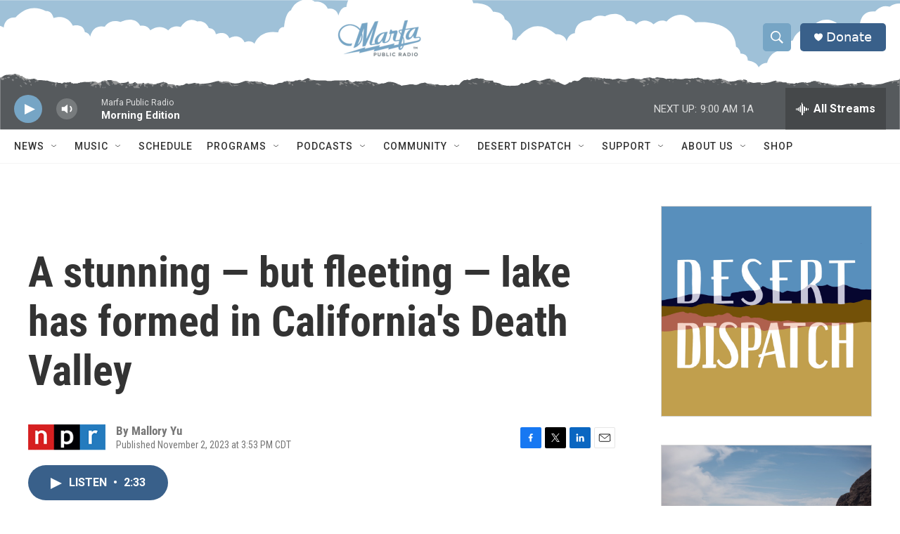

--- FILE ---
content_type: text/html;charset=UTF-8
request_url: https://www.marfapublicradio.org/2023-11-02/a-stunning-but-fleeting-lake-has-formed-in-californias-death-valley
body_size: 34623
content:
<!DOCTYPE html>
<html class="ArtP aside" lang="en">
    <head>
    <meta charset="UTF-8">

    

    <style data-cssvarsponyfill="true">
        :root { --siteBgColorInverse: #121212; --primaryTextColorInverse: #ffffff; --secondaryTextColorInverse: #cccccc; --tertiaryTextColorInverse: #cccccc; --headerBgColorInverse: #121212; --headerBorderColorInverse: #dcddde; --headerTextColorInverse: #ffffff; --headerTextColorHoverInverse: #ffffff; --secC1_Inverse: #a2a2a2; --secC4_Inverse: #282828; --headerNavBarBgColorInverse: #121212; --headerMenuBgColorInverse: #ffffff; --headerMenuTextColorInverse: #6b2b85; --headerMenuTextColorHoverInverse: #6b2b85; --liveBlogTextColorInverse: #ffffff; --applyButtonColorInverse: #4485D5; --applyButtonTextColorInverse: #4485D5; --siteBgColor: #ffffff; --primaryTextColor: #333333; --secondaryTextColor: #666666; --secC1: #767676; --secC4: #f5f5f5; --secC5: #ffffff; --siteBgColor: #ffffff; --siteInverseBgColor: #000000; --linkColor: #1a7fc3; --linkHoverColor: #125c8e; --headerBgColor: #ffffff; --headerBgColorInverse: #121212; --headerBorderColor: #e6e6e6; --headerBorderColorInverse: #dcddde; --tertiaryTextColor: #1c1c1c; --headerTextColor: #ffffff; --headerTextColorHover: #ffffff; --buttonTextColor: #ffffff; --headerNavBarBgColor: #ffffff; --headerNavBarTextColor: #333333; --headerMenuBgColor: #ffffff; --headerMenuTextColor: #333333; --headerMenuTextColorHover: #68ac4d; --liveBlogTextColor: #282829; --applyButtonColor: #194173; --applyButtonTextColor: #2c4273; --primaryColor1: #39608a; --primaryColor2: #76a5c5; --breakingColor: #ff6f00; --secC2: #cccccc; --secC3: #e6e6e6; --secC5: #ffffff; --linkColor: #1a7fc3; --linkHoverColor: #125c8e; --donateBGColor: #39608a; --headerIconColor: #ffffff; --hatButtonBgColor: #ffffff; --hatButtonBgHoverColor: #411c58; --hatButtonBorderColor: #411c58; --hatButtonBorderHoverColor: #ffffff; --hatButtoniconColor: #d62021; --hatButtonTextColor: #411c58; --hatButtonTextHoverColor: #ffffff; --footerTextColor: #cccccc; --footerTextBgColor: #ffffff; --footerPartnersBgColor: #76a5c5; --listBorderColor: #030202; --gridBorderColor: #e6e6e6; --tagButtonBorderColor: #1a7fc3; --tagButtonTextColor: #1a7fc3; --breakingTextColor: #ffffff; --sectionTextColor: #ffffff; --contentWidth: 1240px; --primaryHeadlineFont: sans-serif; --secHlFont: sans-serif; --bodyFont: sans-serif; --colorWhite: #ffffff; --colorBlack: #000000;} .fonts-loaded { --primaryHeadlineFont: "Roboto Condensed"; --secHlFont: "Roboto Condensed"; --bodyFont: "Roboto"; --liveBlogBodyFont: "Roboto";}
    </style>

    
    
    <meta name="twitter:card" content="summary_large_image"/>
    
    
    
    
    <meta name="twitter:description" content="When the driest place in North America and one of the hottest places on Earth becomes a desert oasis complete with a lake, it&#x27;s impossible not to take note."/>
    
    
    <meta name="twitter:image" content="https://npr.brightspotcdn.com/dims4/default/db30a01/2147483647/strip/true/crop/6000x3375+0+311/resize/1200x675!/quality/90/?url=https%3A%2F%2Fmedia.npr.org%2Fassets%2Fimg%2F2023%2F11%2F02%2Fgettyimages-1752597126_custom-a8a9a72f2ffa18e946500d5ae5999c04e76cdbcf.jpg"/>

    
    <meta name="twitter:image:alt" content="The sun rises beyond the sprawling temporary lake at Badwater Basin salt flats on October 23."/>
    
    
    <meta name="twitter:site" content="@MarfaRadio"/>
    
    
    
    <meta name="twitter:title" content="A stunning — but fleeting — lake has formed in California&#x27;s Death Valley"/>
    

    <meta property="fb:app_id" content="1309656096627506">


<meta name="disqus.shortname" content="npr-marfa">
<meta name="disqus.url" content="https://www.marfapublicradio.org/2023-11-02/a-stunning-but-fleeting-lake-has-formed-in-californias-death-valley">
<meta name="disqus.title" content="A stunning — but fleeting — lake has formed in California&#x27;s Death Valley">
<meta name="disqus.identifier" content="0000018c-17af-d376-a78c-37bfaacc0000">
    <meta property="og:title" content="A stunning — but fleeting — lake has formed in California&#x27;s Death Valley">

    <meta property="og:url" content="https://www.marfapublicradio.org/2023-11-02/a-stunning-but-fleeting-lake-has-formed-in-californias-death-valley">

    <meta property="og:image" content="https://npr.brightspotcdn.com/dims4/default/a53f5a0/2147483647/strip/true/crop/6000x3150+0+423/resize/1200x630!/quality/90/?url=https%3A%2F%2Fmedia.npr.org%2Fassets%2Fimg%2F2023%2F11%2F02%2Fgettyimages-1752597126_custom-a8a9a72f2ffa18e946500d5ae5999c04e76cdbcf.jpg">

    
    <meta property="og:image:url" content="https://npr.brightspotcdn.com/dims4/default/a53f5a0/2147483647/strip/true/crop/6000x3150+0+423/resize/1200x630!/quality/90/?url=https%3A%2F%2Fmedia.npr.org%2Fassets%2Fimg%2F2023%2F11%2F02%2Fgettyimages-1752597126_custom-a8a9a72f2ffa18e946500d5ae5999c04e76cdbcf.jpg">
    
    <meta property="og:image:width" content="1200">
    <meta property="og:image:height" content="630">
    <meta property="og:image:type" content="image/jpeg">
    
    <meta property="og:image:alt" content="The sun rises beyond the sprawling temporary lake at Badwater Basin salt flats on October 23.">
    

    <meta property="og:description" content="When the driest place in North America and one of the hottest places on Earth becomes a desert oasis complete with a lake, it&#x27;s impossible not to take note.">

    <meta property="og:site_name" content="Marfa Public Radio, radio for a wide range.">



    <meta property="og:type" content="article">

    <meta property="article:author" content="">

    <meta property="article:published_time" content="2023-11-02T20:53:52">

    <meta property="article:modified_time" content="2023-11-28T20:47:17.238">

    <meta property="article:tag" content="NPR Top Stories">


    <link data-cssvarsponyfill="true" class="Webpack-css" rel="stylesheet" href="https://npr.brightspotcdn.com/resource/00000177-1bc0-debb-a57f-dfcf4a950000/styleguide/All.min.0db89f2a608a6b13cec2d9fc84f71c45.gz.css">

    

    <style>.FooterNavigation-items-item {
    display: inline-block
}</style>
<style>[class*='-articleBody'] > ul,
[class*='-articleBody'] > ul ul {
    list-style-type: disc;
}</style>
<style>.PH-tagline {
    display: none;
}
.PH-logo {
    flex-grow: 1;
    justify-content: center;
    display: flex !important;
}
.PH-persistent-player {
    background-color: transparent;
    background-image: url("https://vastgraphics.com/MARFA-mountains-small.svg");
    background-repeat: no-repeat;
    background-size: cover;
    height: 75px;
}
[data-header-sticky] .PH-persistent-player {
  height: 75px;
}
.PH-logo img {
    max-height: 50px;
}
.BrightspotPersistentPlayer-drawerControls {
    position: relative;
    top: 5px;
}
@media only screen and (min-width: 768px) {
    .PH-persistent-player {
        background-image: url("https://vastgraphics.com/MARFA-mountains.svg");
        height: 80px;
    }
    .BrightspotPersistentPlayer {
      --playerHeight: 60px;
    }
    .BrightspotPersistentPlayer-playerControls,
    .BrightspotPersistentPlayer-volumeControl,
    .BrightspotPersistentPlayer-volumeControl-slider,
    .BrightspotPersistentPlayer-streamInfo,
    .BrightspotPersistentPlayer-tabletDesktopExtraInfo,
    .BrightspotPersistentPlayer-drawerControls
     {
        position: relative;
        top: 10px;
    }
    .BrightspotPersistentPlayer-playerControls {
        height: 40px;
        width: 40px;
    }
    .PH-logo img {
        max-height: 50px;
        position: relative;
        top: 7px;
    }
}
@media only screen and (min-width: 825px) {
    .PH-logo img {
        max-height: 60px;
        position: relative;
        top: 5px;
    }
}
@media only screen and (min-width: 1240px) {
    .PH-logo img {
        max-height: 90px;
        position: relative;
        top: 3px;
    }
    [data-header-sticky] .PH-logo img {
        max-height: 60px;
        position: relative;
        top: -5px;
    }
}
@media only screen and (min-width: 1600px) {
    .PH-persistent-player {
        background-image: url("https://vastgraphics.com/MARFA-mountains-wide.svg");
        background-size: 2400px auto;
        background-repeat: repeat-x;
    }
}
</style>


    <meta name="viewport" content="width=device-width, initial-scale=1, viewport-fit=cover"><title>A stunning — but fleeting — lake has formed in California&#x27;s Death Valley | Marfa Public Radio, radio for a wide range.</title><meta name="description" content="When the driest place in North America and one of the hottest places on Earth becomes a desert oasis complete with a lake, it&#x27;s impossible not to take note."><link rel="canonical" href="https://www.npr.org/2023/11/02/1209958134/death-valley-lake-national-park-california-visitors"><meta name="brightspot.contentId" content="0000018c-17af-d376-a78c-37bfaacc0000"><link rel="apple-touch-icon"sizes="180x180"href="/apple-touch-icon.png"><link rel="icon"type="image/png"href="/favicon-32x32.png"><link rel="icon"type="image/png"href="/favicon-16x16.png">
    
    
    <meta name="brightspot-dataLayer" content="{
  &quot;author&quot; : &quot;Mallory Yu&quot;,
  &quot;bspStoryId&quot; : &quot;0000018c-17af-d376-a78c-37bfaacc0000&quot;,
  &quot;category&quot; : &quot;&quot;,
  &quot;inlineAudio&quot; : 1,
  &quot;keywords&quot; : &quot;NPR Top Stories&quot;,
  &quot;nprCmsSite&quot; : true,
  &quot;nprStoryId&quot; : &quot;1209958134&quot;,
  &quot;pageType&quot; : &quot;news-story&quot;,
  &quot;program&quot; : &quot;&quot;,
  &quot;publishedDate&quot; : &quot;2023-11-02T15:53:52Z&quot;,
  &quot;siteName&quot; : &quot;Marfa Public Radio, radio for a wide range.&quot;,
  &quot;station&quot; : &quot;Marfa Public Radio&quot;,
  &quot;stationOrgId&quot; : &quot;1177&quot;,
  &quot;storyOrgId&quot; : &quot;s1&quot;,
  &quot;storyTheme&quot; : &quot;news-story&quot;,
  &quot;storyTitle&quot; : &quot;A stunning — but fleeting — lake has formed in California&#x27;s Death Valley&quot;,
  &quot;timezone&quot; : &quot;America/Chicago&quot;,
  &quot;wordCount&quot; : 0,
  &quot;series&quot; : &quot;&quot;
}">
    <script id="brightspot-dataLayer">
        (function () {
            var dataValue = document.head.querySelector('meta[name="brightspot-dataLayer"]').content;
            if (dataValue) {
                window.brightspotDataLayer = JSON.parse(dataValue);
            }
        })();
    </script>

    

    

    
    <script src="https://npr.brightspotcdn.com/resource/00000177-1bc0-debb-a57f-dfcf4a950000/styleguide/All.min.fd8f7fccc526453c829dde80fc7c2ef5.gz.js" async></script>
    

    <script type="application/ld+json">{"@context":"http://schema.org","@type":"NewsArticle","author":[{"@context":"http://schema.org","@type":"Person","name":"Mallory Yu"}],"dateModified":"2023-11-28T15:47:17Z","datePublished":"2023-11-02T16:53:52Z","headline":"A stunning — but fleeting — lake has formed in California's Death Valley","image":{"@context":"http://schema.org","@type":"ImageObject","url":"https://media.npr.org/assets/img/2023/11/02/gettyimages-1752597126_custom-a8a9a72f2ffa18e946500d5ae5999c04e76cdbcf.jpg"},"mainEntityOfPage":{"@type":"NewsArticle","@id":"https://www.marfapublicradio.org/2023-11-02/a-stunning-but-fleeting-lake-has-formed-in-californias-death-valley"},"publisher":{"@type":"Organization","name":"MARFA","logo":{"@context":"http://schema.org","@type":"ImageObject","height":"60","url":"https://npr.brightspotcdn.com/dims4/default/517ef47/2147483647/resize/x60/quality/90/?url=http%3A%2F%2Fnpr-brightspot.s3.amazonaws.com%2Ff7%2F6a%2F0f872e9e4c3aa2a8a7752a78bc32%2Fmarfa-logo.png","width":"125"}}}</script><script type="application/ld+json">{"@context":"http://schema.org","@type":"ListenAction","description":"When the driest place in North America and one of the hottest places on Earth becomes a desert oasis complete with a lake, it's impossible not to take note.","name":"A stunning — but fleeting — lake has formed in California's Death Valley"}</script><script>

  window.fbAsyncInit = function() {
      FB.init({
          
              appId : '1309656096627506',
          
          xfbml : true,
          version : 'v2.9'
      });
  };

  (function(d, s, id){
     var js, fjs = d.getElementsByTagName(s)[0];
     if (d.getElementById(id)) {return;}
     js = d.createElement(s); js.id = id;
     js.src = "//connect.facebook.net/en_US/sdk.js";
     fjs.parentNode.insertBefore(js, fjs);
   }(document, 'script', 'facebook-jssdk'));
</script>
<script async="async" src="https://securepubads.g.doubleclick.net/tag/js/gpt.js"></script>
<script type="text/javascript">
    // Google tag setup
    var googletag = googletag || {};
    googletag.cmd = googletag.cmd || [];

    googletag.cmd.push(function () {
        // @see https://developers.google.com/publisher-tag/reference#googletag.PubAdsService_enableLazyLoad
        googletag.pubads().enableLazyLoad({
            fetchMarginPercent: 100, // fetch and render ads within this % of viewport
            renderMarginPercent: 100,
            mobileScaling: 1  // Same on mobile.
        });

        googletag.pubads().enableSingleRequest()
        googletag.pubads().enableAsyncRendering()
        googletag.pubads().collapseEmptyDivs()
        googletag.pubads().disableInitialLoad()
        googletag.enableServices()
    })
</script>
<meta name="gtm-dataLayer" content="{
  &quot;gtmAuthor&quot; : &quot;Mallory Yu&quot;,
  &quot;gtmBspStoryId&quot; : &quot;0000018c-17af-d376-a78c-37bfaacc0000&quot;,
  &quot;gtmCategory&quot; : &quot;&quot;,
  &quot;gtmInlineAudio&quot; : 1,
  &quot;gtmKeywords&quot; : &quot;NPR Top Stories&quot;,
  &quot;gtmNprCmsSite&quot; : true,
  &quot;gtmNprStoryId&quot; : &quot;1209958134&quot;,
  &quot;gtmPageType&quot; : &quot;news-story&quot;,
  &quot;gtmProgram&quot; : &quot;&quot;,
  &quot;gtmPublishedDate&quot; : &quot;2023-11-02T15:53:52Z&quot;,
  &quot;gtmSiteName&quot; : &quot;Marfa Public Radio, radio for a wide range.&quot;,
  &quot;gtmStation&quot; : &quot;Marfa Public Radio&quot;,
  &quot;gtmStationOrgId&quot; : &quot;1177&quot;,
  &quot;gtmStoryOrgId&quot; : &quot;s1&quot;,
  &quot;gtmStoryTheme&quot; : &quot;news-story&quot;,
  &quot;gtmStoryTitle&quot; : &quot;A stunning — but fleeting — lake has formed in California&#x27;s Death Valley&quot;,
  &quot;gtmTimezone&quot; : &quot;America/Chicago&quot;,
  &quot;gtmWordCount&quot; : 0,
  &quot;gtmSeries&quot; : &quot;&quot;
}"><script>

    (function () {
        var dataValue = document.head.querySelector('meta[name="gtm-dataLayer"]').content;
        if (dataValue) {
            window.dataLayer = window.dataLayer || [];
            dataValue = JSON.parse(dataValue);
            dataValue['event'] = 'gtmFirstView';
            window.dataLayer.push(dataValue);
        }
    })();

    (function(w,d,s,l,i){w[l]=w[l]||[];w[l].push({'gtm.start':
            new Date().getTime(),event:'gtm.js'});var f=d.getElementsByTagName(s)[0],
        j=d.createElement(s),dl=l!='dataLayer'?'&l='+l:'';j.async=true;j.src=
        'https://www.googletagmanager.com/gtm.js?id='+i+dl;f.parentNode.insertBefore(j,f);
})(window,document,'script','dataLayer','GTM-N39QFDR');</script><!-- no longer used, moved disqus script to be loaded by ps-disqus-comment-module.js to avoid errors --><script>window.addEventListener('DOMContentLoaded', (event) => {
    window.nulldurationobserver = new MutationObserver(function (mutations) {
        document.querySelectorAll('.StreamPill-duration').forEach(pill => { 
      if (pill.innerText == "LISTENNULL") {
         pill.innerText = "LISTEN"
      } 
    });
      });

      window.nulldurationobserver.observe(document.body, {
        childList: true,
        subtree: true
      });
});
</script>


    <script>
        var head = document.getElementsByTagName('head')
        head = head[0]
        var link = document.createElement('link');
        link.setAttribute('href', 'https://fonts.googleapis.com/css?family=Roboto Condensed|Roboto|Roboto:400,500,700&display=swap');
        var relList = link.relList;

        if (relList && relList.supports('preload')) {
            link.setAttribute('as', 'style');
            link.setAttribute('rel', 'preload');
            link.setAttribute('onload', 'this.rel="stylesheet"');
            link.setAttribute('crossorigin', 'anonymous');
        } else {
            link.setAttribute('rel', 'stylesheet');
        }

        head.appendChild(link);
    </script>
</head>


    <body class="Page-body" data-content-width="1240px">
    <noscript>
    <iframe src="https://www.googletagmanager.com/ns.html?id=GTM-N39QFDR" height="0" width="0" style="display:none;visibility:hidden"></iframe>
</noscript>
        

    <!-- Putting icons here, so we don't have to include in a bunch of -body hbs's -->
<svg xmlns="http://www.w3.org/2000/svg" style="display:none" id="iconsMap1" class="iconsMap">
    <symbol id="play-icon" viewBox="0 0 115 115">
        <polygon points="0,0 115,57.5 0,115" fill="currentColor" />
    </symbol>
    <symbol id="grid" viewBox="0 0 32 32">
            <g>
                <path d="M6.4,5.7 C6.4,6.166669 6.166669,6.4 5.7,6.4 L0.7,6.4 C0.233331,6.4 0,6.166669 0,5.7 L0,0.7 C0,0.233331 0.233331,0 0.7,0 L5.7,0 C6.166669,0 6.4,0.233331 6.4,0.7 L6.4,5.7 Z M19.2,5.7 C19.2,6.166669 18.966669,6.4 18.5,6.4 L13.5,6.4 C13.033331,6.4 12.8,6.166669 12.8,5.7 L12.8,0.7 C12.8,0.233331 13.033331,0 13.5,0 L18.5,0 C18.966669,0 19.2,0.233331 19.2,0.7 L19.2,5.7 Z M32,5.7 C32,6.166669 31.766669,6.4 31.3,6.4 L26.3,6.4 C25.833331,6.4 25.6,6.166669 25.6,5.7 L25.6,0.7 C25.6,0.233331 25.833331,0 26.3,0 L31.3,0 C31.766669,0 32,0.233331 32,0.7 L32,5.7 Z M6.4,18.5 C6.4,18.966669 6.166669,19.2 5.7,19.2 L0.7,19.2 C0.233331,19.2 0,18.966669 0,18.5 L0,13.5 C0,13.033331 0.233331,12.8 0.7,12.8 L5.7,12.8 C6.166669,12.8 6.4,13.033331 6.4,13.5 L6.4,18.5 Z M19.2,18.5 C19.2,18.966669 18.966669,19.2 18.5,19.2 L13.5,19.2 C13.033331,19.2 12.8,18.966669 12.8,18.5 L12.8,13.5 C12.8,13.033331 13.033331,12.8 13.5,12.8 L18.5,12.8 C18.966669,12.8 19.2,13.033331 19.2,13.5 L19.2,18.5 Z M32,18.5 C32,18.966669 31.766669,19.2 31.3,19.2 L26.3,19.2 C25.833331,19.2 25.6,18.966669 25.6,18.5 L25.6,13.5 C25.6,13.033331 25.833331,12.8 26.3,12.8 L31.3,12.8 C31.766669,12.8 32,13.033331 32,13.5 L32,18.5 Z M6.4,31.3 C6.4,31.766669 6.166669,32 5.7,32 L0.7,32 C0.233331,32 0,31.766669 0,31.3 L0,26.3 C0,25.833331 0.233331,25.6 0.7,25.6 L5.7,25.6 C6.166669,25.6 6.4,25.833331 6.4,26.3 L6.4,31.3 Z M19.2,31.3 C19.2,31.766669 18.966669,32 18.5,32 L13.5,32 C13.033331,32 12.8,31.766669 12.8,31.3 L12.8,26.3 C12.8,25.833331 13.033331,25.6 13.5,25.6 L18.5,25.6 C18.966669,25.6 19.2,25.833331 19.2,26.3 L19.2,31.3 Z M32,31.3 C32,31.766669 31.766669,32 31.3,32 L26.3,32 C25.833331,32 25.6,31.766669 25.6,31.3 L25.6,26.3 C25.6,25.833331 25.833331,25.6 26.3,25.6 L31.3,25.6 C31.766669,25.6 32,25.833331 32,26.3 L32,31.3 Z" id=""></path>
            </g>
    </symbol>
    <symbol id="radio-stream" width="18" height="19" viewBox="0 0 18 19">
        <g fill="currentColor" fill-rule="nonzero">
            <path d="M.5 8c-.276 0-.5.253-.5.565v1.87c0 .312.224.565.5.565s.5-.253.5-.565v-1.87C1 8.253.776 8 .5 8zM2.5 8c-.276 0-.5.253-.5.565v1.87c0 .312.224.565.5.565s.5-.253.5-.565v-1.87C3 8.253 2.776 8 2.5 8zM3.5 7c-.276 0-.5.276-.5.617v3.766c0 .34.224.617.5.617s.5-.276.5-.617V7.617C4 7.277 3.776 7 3.5 7zM5.5 6c-.276 0-.5.275-.5.613v5.774c0 .338.224.613.5.613s.5-.275.5-.613V6.613C6 6.275 5.776 6 5.5 6zM6.5 4c-.276 0-.5.26-.5.58v8.84c0 .32.224.58.5.58s.5-.26.5-.58V4.58C7 4.26 6.776 4 6.5 4zM8.5 0c-.276 0-.5.273-.5.61v17.78c0 .337.224.61.5.61s.5-.273.5-.61V.61C9 .273 8.776 0 8.5 0zM9.5 2c-.276 0-.5.274-.5.612v14.776c0 .338.224.612.5.612s.5-.274.5-.612V2.612C10 2.274 9.776 2 9.5 2zM11.5 5c-.276 0-.5.276-.5.616v8.768c0 .34.224.616.5.616s.5-.276.5-.616V5.616c0-.34-.224-.616-.5-.616zM12.5 6c-.276 0-.5.262-.5.584v4.832c0 .322.224.584.5.584s.5-.262.5-.584V6.584c0-.322-.224-.584-.5-.584zM14.5 7c-.276 0-.5.29-.5.647v3.706c0 .357.224.647.5.647s.5-.29.5-.647V7.647C15 7.29 14.776 7 14.5 7zM15.5 8c-.276 0-.5.253-.5.565v1.87c0 .312.224.565.5.565s.5-.253.5-.565v-1.87c0-.312-.224-.565-.5-.565zM17.5 8c-.276 0-.5.253-.5.565v1.87c0 .312.224.565.5.565s.5-.253.5-.565v-1.87c0-.312-.224-.565-.5-.565z"/>
        </g>
    </symbol>
    <symbol id="icon-magnify" viewBox="0 0 31 31">
        <g>
            <path fill-rule="evenodd" d="M22.604 18.89l-.323.566 8.719 8.8L28.255 31l-8.719-8.8-.565.404c-2.152 1.346-4.386 2.018-6.7 2.018-3.39 0-6.284-1.21-8.679-3.632C1.197 18.568 0 15.66 0 12.27c0-3.39 1.197-6.283 3.592-8.678C5.987 1.197 8.88 0 12.271 0c3.39 0 6.283 1.197 8.678 3.592 2.395 2.395 3.593 5.288 3.593 8.679 0 2.368-.646 4.574-1.938 6.62zM19.162 5.77C17.322 3.925 15.089 3 12.46 3c-2.628 0-4.862.924-6.702 2.77C3.92 7.619 3 9.862 3 12.5c0 2.639.92 4.882 2.76 6.73C7.598 21.075 9.832 22 12.46 22c2.629 0 4.862-.924 6.702-2.77C21.054 17.33 22 15.085 22 12.5c0-2.586-.946-4.83-2.838-6.73z"/>
        </g>
    </symbol>
    <symbol id="burger-menu" viewBox="0 0 14 10">
        <g>
            <path fill-rule="evenodd" d="M0 5.5v-1h14v1H0zM0 1V0h14v1H0zm0 9V9h14v1H0z"></path>
        </g>
    </symbol>
    <symbol id="close-x" viewBox="0 0 14 14">
        <g>
            <path fill-rule="nonzero" d="M6.336 7L0 .664.664 0 7 6.336 13.336 0 14 .664 7.664 7 14 13.336l-.664.664L7 7.664.664 14 0 13.336 6.336 7z"></path>
        </g>
    </symbol>
    <symbol id="share-more-arrow" viewBox="0 0 512 512" style="enable-background:new 0 0 512 512;">
        <g>
            <g>
                <path d="M512,241.7L273.643,3.343v156.152c-71.41,3.744-138.015,33.337-188.958,84.28C30.075,298.384,0,370.991,0,448.222v60.436
                    l29.069-52.985c45.354-82.671,132.173-134.027,226.573-134.027c5.986,0,12.004,0.212,18.001,0.632v157.779L512,241.7z
                    M255.642,290.666c-84.543,0-163.661,36.792-217.939,98.885c26.634-114.177,129.256-199.483,251.429-199.483h15.489V78.131
                    l163.568,163.568L304.621,405.267V294.531l-13.585-1.683C279.347,291.401,267.439,290.666,255.642,290.666z"></path>
            </g>
        </g>
    </symbol>
    <symbol id="chevron" viewBox="0 0 100 100">
        <g>
            <path d="M22.4566257,37.2056786 L-21.4456527,71.9511488 C-22.9248661,72.9681457 -24.9073712,72.5311671 -25.8758148,70.9765924 L-26.9788683,69.2027424 C-27.9450684,67.6481676 -27.5292733,65.5646602 -26.0500598,64.5484493 L20.154796,28.2208967 C21.5532435,27.2597011 23.3600078,27.2597011 24.759951,28.2208967 L71.0500598,64.4659264 C72.5292733,65.4829232 72.9450684,67.5672166 71.9788683,69.1217913 L70.8750669,70.8956413 C69.9073712,72.4502161 67.9241183,72.8848368 66.4449048,71.8694118 L22.4566257,37.2056786 Z" id="Transparent-Chevron" transform="translate(22.500000, 50.000000) rotate(90.000000) translate(-22.500000, -50.000000) "></path>
        </g>
    </symbol>
</svg>

<svg xmlns="http://www.w3.org/2000/svg" style="display:none" id="iconsMap2" class="iconsMap">
    <symbol id="mono-icon-facebook" viewBox="0 0 10 19">
        <path fill-rule="evenodd" d="M2.707 18.25V10.2H0V7h2.707V4.469c0-1.336.375-2.373 1.125-3.112C4.582.62 5.578.25 6.82.25c1.008 0 1.828.047 2.461.14v2.848H7.594c-.633 0-1.067.14-1.301.422-.188.235-.281.61-.281 1.125V7H9l-.422 3.2H6.012v8.05H2.707z"></path>
    </symbol>
    <symbol id="mono-icon-instagram" viewBox="0 0 17 17">
        <g>
            <path fill-rule="evenodd" d="M8.281 4.207c.727 0 1.4.182 2.022.545a4.055 4.055 0 0 1 1.476 1.477c.364.62.545 1.294.545 2.021 0 .727-.181 1.4-.545 2.021a4.055 4.055 0 0 1-1.476 1.477 3.934 3.934 0 0 1-2.022.545c-.726 0-1.4-.182-2.021-.545a4.055 4.055 0 0 1-1.477-1.477 3.934 3.934 0 0 1-.545-2.021c0-.727.182-1.4.545-2.021A4.055 4.055 0 0 1 6.26 4.752a3.934 3.934 0 0 1 2.021-.545zm0 6.68a2.54 2.54 0 0 0 1.864-.774 2.54 2.54 0 0 0 .773-1.863 2.54 2.54 0 0 0-.773-1.863 2.54 2.54 0 0 0-1.864-.774 2.54 2.54 0 0 0-1.863.774 2.54 2.54 0 0 0-.773 1.863c0 .727.257 1.348.773 1.863a2.54 2.54 0 0 0 1.863.774zM13.45 4.03c-.023.258-.123.48-.299.668a.856.856 0 0 1-.65.281.913.913 0 0 1-.668-.28.913.913 0 0 1-.281-.669c0-.258.094-.48.281-.668a.913.913 0 0 1 .668-.28c.258 0 .48.093.668.28.187.188.281.41.281.668zm2.672.95c.023.656.035 1.746.035 3.269 0 1.523-.017 2.62-.053 3.287-.035.668-.134 1.248-.298 1.74a4.098 4.098 0 0 1-.967 1.53 4.098 4.098 0 0 1-1.53.966c-.492.164-1.072.264-1.74.3-.668.034-1.763.052-3.287.052-1.523 0-2.619-.018-3.287-.053-.668-.035-1.248-.146-1.74-.334a3.747 3.747 0 0 1-1.53-.931 4.098 4.098 0 0 1-.966-1.53c-.164-.492-.264-1.072-.299-1.74C.424 10.87.406 9.773.406 8.25S.424 5.63.46 4.963c.035-.668.135-1.248.299-1.74.21-.586.533-1.096.967-1.53A4.098 4.098 0 0 1 3.254.727c.492-.164 1.072-.264 1.74-.3C5.662.394 6.758.376 8.281.376c1.524 0 2.62.018 3.287.053.668.035 1.248.135 1.74.299a4.098 4.098 0 0 1 2.496 2.496c.165.492.27 1.078.317 1.757zm-1.687 7.91c.14-.399.234-1.032.28-1.899.024-.515.036-1.242.036-2.18V7.689c0-.961-.012-1.688-.035-2.18-.047-.89-.14-1.524-.281-1.899a2.537 2.537 0 0 0-1.512-1.511c-.375-.14-1.008-.235-1.899-.282a51.292 51.292 0 0 0-2.18-.035H7.72c-.938 0-1.664.012-2.18.035-.867.047-1.5.141-1.898.282a2.537 2.537 0 0 0-1.512 1.511c-.14.375-.234 1.008-.281 1.899a51.292 51.292 0 0 0-.036 2.18v1.125c0 .937.012 1.664.036 2.18.047.866.14 1.5.28 1.898.306.726.81 1.23 1.513 1.511.398.141 1.03.235 1.898.282.516.023 1.242.035 2.18.035h1.125c.96 0 1.687-.012 2.18-.035.89-.047 1.523-.141 1.898-.282.726-.304 1.23-.808 1.512-1.511z"></path>
        </g>
    </symbol>
    <symbol id="mono-icon-email" viewBox="0 0 512 512">
        <g>
            <path d="M67,148.7c11,5.8,163.8,89.1,169.5,92.1c5.7,3,11.5,4.4,20.5,4.4c9,0,14.8-1.4,20.5-4.4c5.7-3,158.5-86.3,169.5-92.1
                c4.1-2.1,11-5.9,12.5-10.2c2.6-7.6-0.2-10.5-11.3-10.5H257H65.8c-11.1,0-13.9,3-11.3,10.5C56,142.9,62.9,146.6,67,148.7z"></path>
            <path d="M455.7,153.2c-8.2,4.2-81.8,56.6-130.5,88.1l82.2,92.5c2,2,2.9,4.4,1.8,5.6c-1.2,1.1-3.8,0.5-5.9-1.4l-98.6-83.2
                c-14.9,9.6-25.4,16.2-27.2,17.2c-7.7,3.9-13.1,4.4-20.5,4.4c-7.4,0-12.8-0.5-20.5-4.4c-1.9-1-12.3-7.6-27.2-17.2l-98.6,83.2
                c-2,2-4.7,2.6-5.9,1.4c-1.2-1.1-0.3-3.6,1.7-5.6l82.1-92.5c-48.7-31.5-123.1-83.9-131.3-88.1c-8.8-4.5-9.3,0.8-9.3,4.9
                c0,4.1,0,205,0,205c0,9.3,13.7,20.9,23.5,20.9H257h185.5c9.8,0,21.5-11.7,21.5-20.9c0,0,0-201,0-205
                C464,153.9,464.6,148.7,455.7,153.2z"></path>
        </g>
    </symbol>
    <symbol id="default-image" width="24" height="24" viewBox="0 0 24 24" fill="none" stroke="currentColor" stroke-width="2" stroke-linecap="round" stroke-linejoin="round" class="feather feather-image">
        <rect x="3" y="3" width="18" height="18" rx="2" ry="2"></rect>
        <circle cx="8.5" cy="8.5" r="1.5"></circle>
        <polyline points="21 15 16 10 5 21"></polyline>
    </symbol>
    <symbol id="icon-email" width="18px" viewBox="0 0 20 14">
        <g id="Symbols" stroke="none" stroke-width="1" fill="none" fill-rule="evenodd" stroke-linecap="round" stroke-linejoin="round">
            <g id="social-button-bar" transform="translate(-125.000000, -8.000000)" stroke="#000000">
                <g id="Group-2" transform="translate(120.000000, 0.000000)">
                    <g id="envelope" transform="translate(6.000000, 9.000000)">
                        <path d="M17.5909091,10.6363636 C17.5909091,11.3138182 17.0410909,11.8636364 16.3636364,11.8636364 L1.63636364,11.8636364 C0.958909091,11.8636364 0.409090909,11.3138182 0.409090909,10.6363636 L0.409090909,1.63636364 C0.409090909,0.958090909 0.958909091,0.409090909 1.63636364,0.409090909 L16.3636364,0.409090909 C17.0410909,0.409090909 17.5909091,0.958090909 17.5909091,1.63636364 L17.5909091,10.6363636 L17.5909091,10.6363636 Z" id="Stroke-406"></path>
                        <polyline id="Stroke-407" points="17.1818182 0.818181818 9 7.36363636 0.818181818 0.818181818"></polyline>
                    </g>
                </g>
            </g>
        </g>
    </symbol>
    <symbol id="mono-icon-print" viewBox="0 0 12 12">
        <g fill-rule="evenodd">
            <path fill-rule="nonzero" d="M9 10V7H3v3H1a1 1 0 0 1-1-1V4a1 1 0 0 1 1-1h10a1 1 0 0 1 1 1v3.132A2.868 2.868 0 0 1 9.132 10H9zm.5-4.5a1 1 0 1 0 0-2 1 1 0 0 0 0 2zM3 0h6v2H3z"></path>
            <path d="M4 8h4v4H4z"></path>
        </g>
    </symbol>
    <symbol id="mono-icon-copylink" viewBox="0 0 12 12">
        <g fill-rule="evenodd">
            <path d="M10.199 2.378c.222.205.4.548.465.897.062.332.016.614-.132.774L8.627 6.106c-.187.203-.512.232-.75-.014a.498.498 0 0 0-.706.028.499.499 0 0 0 .026.706 1.509 1.509 0 0 0 2.165-.04l1.903-2.06c.37-.398.506-.98.382-1.636-.105-.557-.392-1.097-.77-1.445L9.968.8C9.591.452 9.03.208 8.467.145 7.803.072 7.233.252 6.864.653L4.958 2.709a1.509 1.509 0 0 0 .126 2.161.5.5 0 1 0 .68-.734c-.264-.218-.26-.545-.071-.747L7.597 1.33c.147-.16.425-.228.76-.19.353.038.71.188.931.394l.91.843.001.001zM1.8 9.623c-.222-.205-.4-.549-.465-.897-.062-.332-.016-.614.132-.774l1.905-2.057c.187-.203.512-.232.75.014a.498.498 0 0 0 .706-.028.499.499 0 0 0-.026-.706 1.508 1.508 0 0 0-2.165.04L.734 7.275c-.37.399-.506.98-.382 1.637.105.557.392 1.097.77 1.445l.91.843c.376.35.937.594 1.5.656.664.073 1.234-.106 1.603-.507L7.04 9.291a1.508 1.508 0 0 0-.126-2.16.5.5 0 0 0-.68.734c.264.218.26.545.071.747l-1.904 2.057c-.147.16-.425.228-.76.191-.353-.038-.71-.188-.931-.394l-.91-.843z"></path>
            <path d="M8.208 3.614a.5.5 0 0 0-.707.028L3.764 7.677a.5.5 0 0 0 .734.68L8.235 4.32a.5.5 0 0 0-.027-.707"></path>
        </g>
    </symbol>
    <symbol id="mono-icon-linkedin" viewBox="0 0 16 17">
        <g fill-rule="evenodd">
            <path d="M3.734 16.125H.464V5.613h3.27zM2.117 4.172c-.515 0-.96-.188-1.336-.563A1.825 1.825 0 0 1 .22 2.273c0-.515.187-.96.562-1.335.375-.375.82-.563 1.336-.563.516 0 .961.188 1.336.563.375.375.563.82.563 1.335 0 .516-.188.961-.563 1.336-.375.375-.82.563-1.336.563zM15.969 16.125h-3.27v-5.133c0-.844-.07-1.453-.21-1.828-.259-.633-.762-.95-1.512-.95s-1.278.282-1.582.845c-.235.421-.352 1.043-.352 1.863v5.203H5.809V5.613h3.128v1.442h.036c.234-.469.609-.856 1.125-1.16.562-.375 1.218-.563 1.968-.563 1.524 0 2.59.48 3.2 1.441.468.774.703 1.97.703 3.586v5.766z"></path>
        </g>
    </symbol>
    <symbol id="mono-icon-pinterest" viewBox="0 0 512 512">
        <g>
            <path d="M256,32C132.3,32,32,132.3,32,256c0,91.7,55.2,170.5,134.1,205.2c-0.6-15.6-0.1-34.4,3.9-51.4
                c4.3-18.2,28.8-122.1,28.8-122.1s-7.2-14.3-7.2-35.4c0-33.2,19.2-58,43.2-58c20.4,0,30.2,15.3,30.2,33.6
                c0,20.5-13.1,51.1-19.8,79.5c-5.6,23.8,11.9,43.1,35.4,43.1c42.4,0,71-54.5,71-119.1c0-49.1-33.1-85.8-93.2-85.8
                c-67.9,0-110.3,50.7-110.3,107.3c0,19.5,5.8,33.3,14.8,43.9c4.1,4.9,4.7,6.9,3.2,12.5c-1.1,4.1-3.5,14-4.6,18
                c-1.5,5.7-6.1,7.7-11.2,5.6c-31.3-12.8-45.9-47-45.9-85.6c0-63.6,53.7-139.9,160.1-139.9c85.5,0,141.8,61.9,141.8,128.3
                c0,87.9-48.9,153.5-120.9,153.5c-24.2,0-46.9-13.1-54.7-27.9c0,0-13,51.6-15.8,61.6c-4.7,17.3-14,34.5-22.5,48
                c20.1,5.9,41.4,9.2,63.5,9.2c123.7,0,224-100.3,224-224C480,132.3,379.7,32,256,32z"></path>
        </g>
    </symbol>
    <symbol id="mono-icon-tumblr" viewBox="0 0 512 512">
        <g>
            <path d="M321.2,396.3c-11.8,0-22.4-2.8-31.5-8.3c-6.9-4.1-11.5-9.6-14-16.4c-2.6-6.9-3.6-22.3-3.6-46.4V224h96v-64h-96V48h-61.9
                c-2.7,21.5-7.5,44.7-14.5,58.6c-7,13.9-14,25.8-25.6,35.7c-11.6,9.9-25.6,17.9-41.9,23.3V224h48v140.4c0,19,2,33.5,5.9,43.5
                c4,10,11.1,19.5,21.4,28.4c10.3,8.9,22.8,15.7,37.3,20.5c14.6,4.8,31.4,7.2,50.4,7.2c16.7,0,30.3-1.7,44.7-5.1
                c14.4-3.4,30.5-9.3,48.2-17.6v-65.6C363.2,389.4,342.3,396.3,321.2,396.3z"></path>
        </g>
    </symbol>
    <symbol id="mono-icon-twitter" viewBox="0 0 1200 1227">
        <g>
            <path d="M714.163 519.284L1160.89 0H1055.03L667.137 450.887L357.328 0H0L468.492 681.821L0 1226.37H105.866L515.491
            750.218L842.672 1226.37H1200L714.137 519.284H714.163ZM569.165 687.828L521.697 619.934L144.011 79.6944H306.615L611.412
            515.685L658.88 583.579L1055.08 1150.3H892.476L569.165 687.854V687.828Z" fill="white"></path>
        </g>
    </symbol>
    <symbol id="mono-icon-youtube" viewBox="0 0 512 512">
        <g>
            <path fill-rule="evenodd" d="M508.6,148.8c0-45-33.1-81.2-74-81.2C379.2,65,322.7,64,265,64c-3,0-6,0-9,0s-6,0-9,0c-57.6,0-114.2,1-169.6,3.6
                c-40.8,0-73.9,36.4-73.9,81.4C1,184.6-0.1,220.2,0,255.8C-0.1,291.4,1,327,3.4,362.7c0,45,33.1,81.5,73.9,81.5
                c58.2,2.7,117.9,3.9,178.6,3.8c60.8,0.2,120.3-1,178.6-3.8c40.9,0,74-36.5,74-81.5c2.4-35.7,3.5-71.3,3.4-107
                C512.1,220.1,511,184.5,508.6,148.8z M207,353.9V157.4l145,98.2L207,353.9z"></path>
        </g>
    </symbol>
    <symbol id="mono-icon-flipboard" viewBox="0 0 500 500">
        <g>
            <path d="M0,0V500H500V0ZM400,200H300V300H200V400H100V100H400Z"></path>
        </g>
    </symbol>
    <symbol id="mono-icon-bluesky" viewBox="0 0 568 501">
        <g>
            <path d="M123.121 33.6637C188.241 82.5526 258.281 181.681 284 234.873C309.719 181.681 379.759 82.5526 444.879
            33.6637C491.866 -1.61183 568 -28.9064 568 57.9464C568 75.2916 558.055 203.659 552.222 224.501C531.947 296.954
            458.067 315.434 392.347 304.249C507.222 323.8 536.444 388.56 473.333 453.32C353.473 576.312 301.061 422.461
            287.631 383.039C285.169 375.812 284.017 372.431 284 375.306C283.983 372.431 282.831 375.812 280.369 383.039C266.939
            422.461 214.527 576.312 94.6667 453.32C31.5556 388.56 60.7778 323.8 175.653 304.249C109.933 315.434 36.0535
            296.954 15.7778 224.501C9.94525 203.659 0 75.2916 0 57.9464C0 -28.9064 76.1345 -1.61183 123.121 33.6637Z"
            fill="white">
            </path>
        </g>
    </symbol>
    <symbol id="mono-icon-threads" viewBox="0 0 192 192">
        <g>
            <path d="M141.537 88.9883C140.71 88.5919 139.87 88.2104 139.019 87.8451C137.537 60.5382 122.616 44.905 97.5619 44.745C97.4484 44.7443 97.3355 44.7443 97.222 44.7443C82.2364 44.7443 69.7731 51.1409 62.102 62.7807L75.881 72.2328C81.6116 63.5383 90.6052 61.6848 97.2286 61.6848C97.3051 61.6848 97.3819 61.6848 97.4576 61.6855C105.707 61.7381 111.932 64.1366 115.961 68.814C118.893 72.2193 120.854 76.925 121.825 82.8638C114.511 81.6207 106.601 81.2385 98.145 81.7233C74.3247 83.0954 59.0111 96.9879 60.0396 116.292C60.5615 126.084 65.4397 134.508 73.775 140.011C80.8224 144.663 89.899 146.938 99.3323 146.423C111.79 145.74 121.563 140.987 128.381 132.296C133.559 125.696 136.834 117.143 138.28 106.366C144.217 109.949 148.617 114.664 151.047 120.332C155.179 129.967 155.42 145.8 142.501 158.708C131.182 170.016 117.576 174.908 97.0135 175.059C74.2042 174.89 56.9538 167.575 45.7381 153.317C35.2355 139.966 29.8077 120.682 29.6052 96C29.8077 71.3178 35.2355 52.0336 45.7381 38.6827C56.9538 24.4249 74.2039 17.11 97.0132 16.9405C119.988 17.1113 137.539 24.4614 149.184 38.788C154.894 45.8136 159.199 54.6488 162.037 64.9503L178.184 60.6422C174.744 47.9622 169.331 37.0357 161.965 27.974C147.036 9.60668 125.202 0.195148 97.0695 0H96.9569C68.8816 0.19447 47.2921 9.6418 32.7883 28.0793C19.8819 44.4864 13.2244 67.3157 13.0007 95.9325L13 96L13.0007 96.0675C13.2244 124.684 19.8819 147.514 32.7883 163.921C47.2921 182.358 68.8816 191.806 96.9569 192H97.0695C122.03 191.827 139.624 185.292 154.118 170.811C173.081 151.866 172.51 128.119 166.26 113.541C161.776 103.087 153.227 94.5962 141.537 88.9883ZM98.4405 129.507C88.0005 130.095 77.1544 125.409 76.6196 115.372C76.2232 107.93 81.9158 99.626 99.0812 98.6368C101.047 98.5234 102.976 98.468 104.871 98.468C111.106 98.468 116.939 99.0737 122.242 100.233C120.264 124.935 108.662 128.946 98.4405 129.507Z" fill="white"></path>
        </g>
    </symbol>
 </svg>

<svg xmlns="http://www.w3.org/2000/svg" style="display:none" id="iconsMap3" class="iconsMap">
    <symbol id="volume-mute" x="0px" y="0px" viewBox="0 0 24 24" style="enable-background:new 0 0 24 24;">
        <polygon fill="currentColor" points="11,5 6,9 2,9 2,15 6,15 11,19 "/>
        <line style="fill:none;stroke:currentColor;stroke-width:2;stroke-linecap:round;stroke-linejoin:round;" x1="23" y1="9" x2="17" y2="15"/>
        <line style="fill:none;stroke:currentColor;stroke-width:2;stroke-linecap:round;stroke-linejoin:round;" x1="17" y1="9" x2="23" y2="15"/>
    </symbol>
    <symbol id="volume-low" x="0px" y="0px" viewBox="0 0 24 24" style="enable-background:new 0 0 24 24;" xml:space="preserve">
        <polygon fill="currentColor" points="11,5 6,9 2,9 2,15 6,15 11,19 "/>
    </symbol>
    <symbol id="volume-mid" x="0px" y="0px" viewBox="0 0 24 24" style="enable-background:new 0 0 24 24;">
        <polygon fill="currentColor" points="11,5 6,9 2,9 2,15 6,15 11,19 "/>
        <path style="fill:none;stroke:currentColor;stroke-width:2;stroke-linecap:round;stroke-linejoin:round;" d="M15.5,8.5c2,2,2,5.1,0,7.1"/>
    </symbol>
    <symbol id="volume-high" x="0px" y="0px" viewBox="0 0 24 24" style="enable-background:new 0 0 24 24;">
        <polygon fill="currentColor" points="11,5 6,9 2,9 2,15 6,15 11,19 "/>
        <path style="fill:none;stroke:currentColor;stroke-width:2;stroke-linecap:round;stroke-linejoin:round;" d="M19.1,4.9c3.9,3.9,3.9,10.2,0,14.1 M15.5,8.5c2,2,2,5.1,0,7.1"/>
    </symbol>
    <symbol id="pause-icon" viewBox="0 0 12 16">
        <rect x="0" y="0" width="4" height="16" fill="currentColor"></rect>
        <rect x="8" y="0" width="4" height="16" fill="currentColor"></rect>
    </symbol>
    <symbol id="heart" viewBox="0 0 24 24">
        <g>
            <path d="M12 4.435c-1.989-5.399-12-4.597-12 3.568 0 4.068 3.06 9.481 12 14.997 8.94-5.516 12-10.929 12-14.997 0-8.118-10-8.999-12-3.568z"/>
        </g>
    </symbol>
    <symbol id="icon-location" width="24" height="24" viewBox="0 0 24 24" fill="currentColor" stroke="currentColor" stroke-width="2" stroke-linecap="round" stroke-linejoin="round" class="feather feather-map-pin">
        <path d="M21 10c0 7-9 13-9 13s-9-6-9-13a9 9 0 0 1 18 0z" fill="currentColor" fill-opacity="1"></path>
        <circle cx="12" cy="10" r="5" fill="#ffffff"></circle>
    </symbol>
    <symbol id="icon-ticket" width="23px" height="15px" viewBox="0 0 23 15">
        <g stroke="none" stroke-width="1" fill="none" fill-rule="evenodd">
            <g transform="translate(-625.000000, -1024.000000)">
                <g transform="translate(625.000000, 1024.000000)">
                    <path d="M0,12.057377 L0,3.94262296 C0.322189879,4.12588308 0.696256938,4.23076923 1.0952381,4.23076923 C2.30500469,4.23076923 3.28571429,3.26645946 3.28571429,2.07692308 C3.28571429,1.68461385 3.17904435,1.31680209 2.99266757,1 L20.0073324,1 C19.8209556,1.31680209 19.7142857,1.68461385 19.7142857,2.07692308 C19.7142857,3.26645946 20.6949953,4.23076923 21.9047619,4.23076923 C22.3037431,4.23076923 22.6778101,4.12588308 23,3.94262296 L23,12.057377 C22.6778101,11.8741169 22.3037431,11.7692308 21.9047619,11.7692308 C20.6949953,11.7692308 19.7142857,12.7335405 19.7142857,13.9230769 C19.7142857,14.3153862 19.8209556,14.6831979 20.0073324,15 L2.99266757,15 C3.17904435,14.6831979 3.28571429,14.3153862 3.28571429,13.9230769 C3.28571429,12.7335405 2.30500469,11.7692308 1.0952381,11.7692308 C0.696256938,11.7692308 0.322189879,11.8741169 -2.13162821e-14,12.057377 Z" fill="currentColor"></path>
                    <path d="M14.5,0.533333333 L14.5,15.4666667" stroke="#FFFFFF" stroke-linecap="square" stroke-dasharray="2"></path>
                </g>
            </g>
        </g>
    </symbol>
    <symbol id="icon-refresh" width="24" height="24" viewBox="0 0 24 24" fill="none" stroke="currentColor" stroke-width="2" stroke-linecap="round" stroke-linejoin="round" class="feather feather-refresh-cw">
        <polyline points="23 4 23 10 17 10"></polyline>
        <polyline points="1 20 1 14 7 14"></polyline>
        <path d="M3.51 9a9 9 0 0 1 14.85-3.36L23 10M1 14l4.64 4.36A9 9 0 0 0 20.49 15"></path>
    </symbol>

    <symbol>
    <g id="mono-icon-link-post" stroke="none" stroke-width="1" fill="none" fill-rule="evenodd">
        <g transform="translate(-313.000000, -10148.000000)" fill="#000000" fill-rule="nonzero">
            <g transform="translate(306.000000, 10142.000000)">
                <path d="M14.0614027,11.2506973 L14.3070318,11.2618997 C15.6181751,11.3582102 16.8219637,12.0327684 17.6059678,13.1077805 C17.8500396,13.4424472 17.7765978,13.9116075 17.441931,14.1556793 C17.1072643,14.3997511 16.638104,14.3263093 16.3940322,13.9916425 C15.8684436,13.270965 15.0667922,12.8217495 14.1971448,12.7578692 C13.3952042,12.6989624 12.605753,12.9728728 12.0021966,13.5148801 L11.8552806,13.6559298 L9.60365896,15.9651545 C8.45118119,17.1890154 8.4677248,19.1416686 9.64054436,20.3445766 C10.7566428,21.4893084 12.5263723,21.5504727 13.7041492,20.5254372 L13.8481981,20.3916503 L15.1367586,19.070032 C15.4259192,18.7734531 15.9007548,18.7674393 16.1973338,19.0565998 C16.466951,19.3194731 16.4964317,19.7357968 16.282313,20.0321436 L16.2107659,20.117175 L14.9130245,21.4480474 C13.1386707,23.205741 10.3106091,23.1805355 8.5665371,21.3917196 C6.88861294,19.6707486 6.81173139,16.9294487 8.36035888,15.1065701 L8.5206409,14.9274155 L10.7811785,12.6088842 C11.6500838,11.7173642 12.8355419,11.2288664 14.0614027,11.2506973 Z M22.4334629,7.60828039 C24.1113871,9.32925141 24.1882686,12.0705513 22.6396411,13.8934299 L22.4793591,14.0725845 L20.2188215,16.3911158 C19.2919892,17.3420705 18.0049901,17.8344754 16.6929682,17.7381003 C15.3818249,17.6417898 14.1780363,16.9672316 13.3940322,15.8922195 C13.1499604,15.5575528 13.2234022,15.0883925 13.558069,14.8443207 C13.8927357,14.6002489 14.361896,14.6736907 14.6059678,15.0083575 C15.1315564,15.729035 15.9332078,16.1782505 16.8028552,16.2421308 C17.6047958,16.3010376 18.394247,16.0271272 18.9978034,15.4851199 L19.1447194,15.3440702 L21.396341,13.0348455 C22.5488188,11.8109846 22.5322752,9.85833141 21.3594556,8.65542337 C20.2433572,7.51069163 18.4736277,7.44952726 17.2944986,8.47594561 L17.1502735,8.60991269 L15.8541776,9.93153101 C15.5641538,10.2272658 15.0893026,10.2318956 14.7935678,9.94187181 C14.524718,9.67821384 14.4964508,9.26180596 14.7114324,8.96608447 L14.783227,8.88126205 L16.0869755,7.55195256 C17.8613293,5.79425896 20.6893909,5.81946452 22.4334629,7.60828039 Z" id="Icon-Link"></path>
            </g>
        </g>
    </g>
    </symbol>
    <symbol id="icon-passport-badge" viewBox="0 0 80 80">
        <g fill="none" fill-rule="evenodd">
            <path fill="#5680FF" d="M0 0L80 0 0 80z" transform="translate(-464.000000, -281.000000) translate(100.000000, 180.000000) translate(364.000000, 101.000000)"/>
            <g fill="#FFF" fill-rule="nonzero">
                <path d="M17.067 31.676l-3.488-11.143-11.144-3.488 11.144-3.488 3.488-11.144 3.488 11.166 11.143 3.488-11.143 3.466-3.488 11.143zm4.935-19.567l1.207.373 2.896-4.475-4.497 2.895.394 1.207zm-9.871 0l.373-1.207-4.497-2.895 2.895 4.475 1.229-.373zm9.871 9.893l-.373 1.207 4.497 2.896-2.895-4.497-1.229.394zm-9.871 0l-1.207-.373-2.895 4.497 4.475-2.895-.373-1.229zm22.002-4.935c0 9.41-7.634 17.066-17.066 17.066C7.656 34.133 0 26.5 0 17.067 0 7.634 7.634 0 17.067 0c9.41 0 17.066 7.634 17.066 17.067zm-2.435 0c0-8.073-6.559-14.632-14.631-14.632-8.073 0-14.632 6.559-14.632 14.632 0 8.072 6.559 14.631 14.632 14.631 8.072-.022 14.631-6.58 14.631-14.631z" transform="translate(-464.000000, -281.000000) translate(100.000000, 180.000000) translate(364.000000, 101.000000) translate(6.400000, 6.400000)"/>
            </g>
        </g>
    </symbol>
    <symbol id="icon-passport-badge-circle" viewBox="0 0 45 45">
        <g fill="none" fill-rule="evenodd">
            <circle cx="23.5" cy="23" r="20.5" fill="#5680FF"/>
            <g fill="#FFF" fill-rule="nonzero">
                <path d="M17.067 31.676l-3.488-11.143-11.144-3.488 11.144-3.488 3.488-11.144 3.488 11.166 11.143 3.488-11.143 3.466-3.488 11.143zm4.935-19.567l1.207.373 2.896-4.475-4.497 2.895.394 1.207zm-9.871 0l.373-1.207-4.497-2.895 2.895 4.475 1.229-.373zm9.871 9.893l-.373 1.207 4.497 2.896-2.895-4.497-1.229.394zm-9.871 0l-1.207-.373-2.895 4.497 4.475-2.895-.373-1.229zm22.002-4.935c0 9.41-7.634 17.066-17.066 17.066C7.656 34.133 0 26.5 0 17.067 0 7.634 7.634 0 17.067 0c9.41 0 17.066 7.634 17.066 17.067zm-2.435 0c0-8.073-6.559-14.632-14.631-14.632-8.073 0-14.632 6.559-14.632 14.632 0 8.072 6.559 14.631 14.632 14.631 8.072-.022 14.631-6.58 14.631-14.631z" transform="translate(-464.000000, -281.000000) translate(100.000000, 180.000000) translate(364.000000, 101.000000) translate(6.400000, 6.400000)"/>
            </g>
        </g>
    </symbol>
    <symbol id="icon-pbs-charlotte-passport-navy" viewBox="0 0 401 42">
        <g fill="none" fill-rule="evenodd">
            <g transform="translate(-91.000000, -1361.000000) translate(89.000000, 1275.000000) translate(2.828125, 86.600000) translate(217.623043, -0.000000)">
                <circle cx="20.435" cy="20.435" r="20.435" fill="#5680FF"/>
                <path fill="#FFF" fill-rule="nonzero" d="M20.435 36.115l-3.743-11.96-11.96-3.743 11.96-3.744 3.743-11.96 3.744 11.984 11.96 3.743-11.96 3.72-3.744 11.96zm5.297-21l1.295.4 3.108-4.803-4.826 3.108.423 1.295zm-10.594 0l.4-1.295-4.826-3.108 3.108 4.803 1.318-.4zm10.594 10.617l-.4 1.295 4.826 3.108-3.107-4.826-1.319.423zm-10.594 0l-1.295-.4-3.107 4.826 4.802-3.107-.4-1.319zm23.614-5.297c0 10.1-8.193 18.317-18.317 18.317-10.1 0-18.316-8.193-18.316-18.317 0-10.123 8.193-18.316 18.316-18.316 10.1 0 18.317 8.193 18.317 18.316zm-2.614 0c0-8.664-7.039-15.703-15.703-15.703S4.732 11.772 4.732 20.435c0 8.664 7.04 15.703 15.703 15.703 8.664-.023 15.703-7.063 15.703-15.703z"/>
            </g>
            <path fill="currentColor" fill-rule="nonzero" d="M4.898 31.675v-8.216h2.1c2.866 0 5.075-.658 6.628-1.975 1.554-1.316 2.33-3.217 2.33-5.703 0-2.39-.729-4.19-2.187-5.395-1.46-1.206-3.59-1.81-6.391-1.81H0v23.099h4.898zm1.611-12.229H4.898V12.59h2.227c1.338 0 2.32.274 2.947.821.626.548.94 1.396.94 2.544 0 1.137-.374 2.004-1.122 2.599-.748.595-1.875.892-3.38.892zm22.024 12.229c2.612 0 4.68-.59 6.201-1.77 1.522-1.18 2.283-2.823 2.283-4.93 0-1.484-.324-2.674-.971-3.57-.648-.895-1.704-1.506-3.168-1.832v-.158c1.074-.18 1.935-.711 2.583-1.596.648-.885.972-2.017.972-3.397 0-2.032-.74-3.515-2.22-4.447-1.48-.932-3.858-1.398-7.133-1.398H19.89v23.098h8.642zm-.9-13.95h-2.844V12.59h2.575c1.401 0 2.425.192 3.073.576.648.385.972 1.02.972 1.904 0 .948-.298 1.627-.893 2.038-.595.41-1.556.616-2.883.616zm.347 9.905H24.79v-6.02h3.033c2.739 0 4.108.96 4.108 2.876 0 1.064-.321 1.854-.964 2.37-.642.516-1.638.774-2.986.774zm18.343 4.36c2.676 0 4.764-.6 6.265-1.8 1.5-1.201 2.251-2.844 2.251-4.93 0-1.506-.4-2.778-1.2-3.815-.801-1.038-2.281-2.072-4.44-3.105-1.633-.779-2.668-1.319-3.105-1.619-.437-.3-.755-.61-.955-.932-.2-.321-.3-.698-.3-1.13 0-.695.247-1.258.742-1.69.495-.432 1.206-.648 2.133-.648.78 0 1.572.1 2.377.3.806.2 1.825.553 3.058 1.059l1.58-3.808c-1.19-.516-2.33-.916-3.421-1.2-1.09-.285-2.236-.427-3.436-.427-2.444 0-4.358.585-5.743 1.754-1.385 1.169-2.078 2.775-2.078 4.818 0 1.085.211 2.033.632 2.844.422.811.985 1.522 1.69 2.133.706.61 1.765 1.248 3.176 1.912 1.506.716 2.504 1.237 2.994 1.564.49.326.861.666 1.114 1.019.253.353.38.755.38 1.208 0 .811-.288 1.422-.862 1.833-.574.41-1.398.616-2.472.616-.896 0-1.883-.142-2.963-.426-1.08-.285-2.398-.775-3.957-1.47v4.55c1.896.927 4.076 1.39 6.54 1.39zm29.609 0c2.338 0 4.455-.394 6.351-1.184v-4.108c-2.307.811-4.27 1.216-5.893 1.216-3.865 0-5.798-2.575-5.798-7.725 0-2.475.506-4.405 1.517-5.79 1.01-1.385 2.438-2.078 4.281-2.078.843 0 1.701.153 2.575.458.874.306 1.743.664 2.607 1.075l1.58-3.982c-2.265-1.084-4.519-1.627-6.762-1.627-2.201 0-4.12.482-5.759 1.446-1.637.963-2.893 2.348-3.768 4.155-.874 1.806-1.31 3.91-1.31 6.311 0 3.813.89 6.738 2.67 8.777 1.78 2.038 4.35 3.057 7.709 3.057zm15.278-.315v-8.31c0-2.054.3-3.54.9-4.456.601-.916 1.575-1.374 2.923-1.374 1.896 0 2.844 1.274 2.844 3.823v10.317h4.819V20.157c0-2.085-.537-3.686-1.612-4.802-1.074-1.117-2.649-1.675-4.724-1.675-2.338 0-4.044.864-5.118 2.59h-.253l.11-1.421c.074-1.443.111-2.36.111-2.749V7.092h-4.819v24.583h4.82zm20.318.316c1.38 0 2.499-.198 3.357-.593.859-.395 1.693-1.103 2.504-2.125h.127l.932 2.402h3.365v-11.77c0-2.107-.632-3.676-1.896-4.708-1.264-1.033-3.08-1.549-5.45-1.549-2.476 0-4.73.532-6.762 1.596l1.595 3.254c1.907-.853 3.566-1.28 4.977-1.28 1.833 0 2.749.896 2.749 2.687v.774l-3.065.094c-2.644.095-4.621.588-5.932 1.478-1.312.89-1.967 2.272-1.967 4.147 0 1.79.487 3.17 1.461 4.14.974.968 2.31 1.453 4.005 1.453zm1.817-3.524c-1.559 0-2.338-.679-2.338-2.038 0-.948.342-1.653 1.027-2.117.684-.463 1.727-.716 3.128-.758l1.864-.063v1.453c0 1.064-.334 1.917-1.003 2.56-.669.642-1.562.963-2.678.963zm17.822 3.208v-8.99c0-1.422.429-2.528 1.287-3.318.859-.79 2.057-1.185 3.594-1.185.559 0 1.033.053 1.422.158l.364-4.518c-.432-.095-.975-.142-1.628-.142-1.095 0-2.109.303-3.04.908-.933.606-1.673 1.404-2.22 2.394h-.237l-.711-2.97h-3.65v17.663h4.819zm14.267 0V7.092h-4.819v24.583h4.819zm12.07.316c2.708 0 4.82-.811 6.336-2.433 1.517-1.622 2.275-3.871 2.275-6.746 0-1.854-.347-3.47-1.043-4.85-.695-1.38-1.69-2.439-2.986-3.176-1.295-.738-2.79-1.106-4.486-1.106-2.728 0-4.845.8-6.351 2.401-1.507 1.601-2.26 3.845-2.26 6.73 0 1.854.348 3.476 1.043 4.867.695 1.39 1.69 2.456 2.986 3.199 1.295.742 2.791 1.114 4.487 1.114zm.064-3.871c-1.295 0-2.23-.448-2.804-1.343-.574-.895-.861-2.217-.861-3.965 0-1.76.284-3.073.853-3.942.569-.87 1.495-1.304 2.78-1.304 1.296 0 2.228.437 2.797 1.312.569.874.853 2.185.853 3.934 0 1.758-.282 3.083-.845 3.973-.564.89-1.488 1.335-2.773 1.335zm18.154 3.87c1.748 0 3.222-.268 4.423-.805v-3.586c-1.18.368-2.19.552-3.033.552-.632 0-1.14-.163-1.525-.49-.384-.326-.576-.831-.576-1.516V17.63h4.945v-3.618h-4.945v-3.76h-3.081l-1.39 3.728-2.655 1.611v2.039h2.307v8.515c0 1.949.44 3.41 1.32 4.384.879.974 2.282 1.462 4.21 1.462zm13.619 0c1.748 0 3.223-.268 4.423-.805v-3.586c-1.18.368-2.19.552-3.033.552-.632 0-1.14-.163-1.524-.49-.385-.326-.577-.831-.577-1.516V17.63h4.945v-3.618h-4.945v-3.76h-3.08l-1.391 3.728-2.654 1.611v2.039h2.306v8.515c0 1.949.44 3.41 1.32 4.384.879.974 2.282 1.462 4.21 1.462zm15.562 0c1.38 0 2.55-.102 3.508-.308.958-.205 1.859-.518 2.701-.94v-3.728c-1.032.484-2.022.837-2.97 1.058-.948.222-1.954.332-3.017.332-1.37 0-2.433-.384-3.192-1.153-.758-.769-1.164-1.838-1.216-3.207h11.39v-2.338c0-2.507-.695-4.471-2.085-5.893-1.39-1.422-3.333-2.133-5.83-2.133-2.612 0-4.658.808-6.137 2.425-1.48 1.617-2.22 3.905-2.22 6.864 0 2.876.8 5.098 2.401 6.668 1.601 1.569 3.824 2.354 6.667 2.354zm2.686-11.153h-6.762c.085-1.19.416-2.11.996-2.757.579-.648 1.38-.972 2.401-.972 1.022 0 1.833.324 2.433.972.6.648.911 1.566.932 2.757zM270.555 31.675v-8.216h2.102c2.864 0 5.074-.658 6.627-1.975 1.554-1.316 2.33-3.217 2.33-5.703 0-2.39-.729-4.19-2.188-5.395-1.458-1.206-3.589-1.81-6.39-1.81h-7.378v23.099h4.897zm1.612-12.229h-1.612V12.59h2.228c1.338 0 2.32.274 2.946.821.627.548.94 1.396.94 2.544 0 1.137-.373 2.004-1.121 2.599-.748.595-1.875.892-3.381.892zm17.3 12.545c1.38 0 2.5-.198 3.357-.593.859-.395 1.694-1.103 2.505-2.125h.126l.932 2.402h3.365v-11.77c0-2.107-.632-3.676-1.896-4.708-1.264-1.033-3.08-1.549-5.45-1.549-2.475 0-4.73.532-6.762 1.596l1.596 3.254c1.906-.853 3.565-1.28 4.976-1.28 1.833 0 2.75.896 2.75 2.687v.774l-3.066.094c-2.643.095-4.62.588-5.932 1.478-1.311.89-1.967 2.272-1.967 4.147 0 1.79.487 3.17 1.461 4.14.975.968 2.31 1.453 4.005 1.453zm1.817-3.524c-1.559 0-2.338-.679-2.338-2.038 0-.948.342-1.653 1.027-2.117.684-.463 1.727-.716 3.128-.758l1.864-.063v1.453c0 1.064-.334 1.917-1.003 2.56-.669.642-1.561.963-2.678.963zm17.79 3.524c2.507 0 4.39-.474 5.648-1.422 1.259-.948 1.888-2.328 1.888-4.14 0-.874-.152-1.627-.458-2.259-.305-.632-.78-1.19-1.422-1.674-.642-.485-1.653-1.006-3.033-1.565-1.548-.621-2.552-1.09-3.01-1.406-.458-.316-.687-.69-.687-1.121 0-.77.71-1.154 2.133-1.154.8 0 1.585.121 2.354.364.769.242 1.595.553 2.48.932l1.454-3.476c-2.012-.927-4.082-1.39-6.21-1.39-2.232 0-3.957.429-5.173 1.287-1.217.859-1.825 2.073-1.825 3.642 0 .916.145 1.688.434 2.315.29.626.753 1.182 1.39 1.666.638.485 1.636 1.011 2.995 1.58.947.4 1.706.75 2.275 1.05.568.301.969.57 1.2.807.232.237.348.545.348.924 0 1.01-.874 1.516-2.623 1.516-.853 0-1.84-.142-2.962-.426-1.122-.284-2.13-.637-3.025-1.059v3.982c.79.337 1.637.592 2.543.766.906.174 2.001.26 3.286.26zm15.658 0c2.506 0 4.389-.474 5.648-1.422 1.258-.948 1.888-2.328 1.888-4.14 0-.874-.153-1.627-.459-2.259-.305-.632-.779-1.19-1.421-1.674-.643-.485-1.654-1.006-3.034-1.565-1.548-.621-2.551-1.09-3.01-1.406-.458-.316-.687-.69-.687-1.121 0-.77.711-1.154 2.133-1.154.8 0 1.585.121 2.354.364.769.242 1.596.553 2.48.932l1.454-3.476c-2.012-.927-4.081-1.39-6.209-1.39-2.233 0-3.957.429-5.174 1.287-1.216.859-1.825 2.073-1.825 3.642 0 .916.145 1.688.435 2.315.29.626.753 1.182 1.39 1.666.637.485 1.635 1.011 2.994 1.58.948.4 1.706.75 2.275 1.05.569.301.969.57 1.2.807.232.237.348.545.348.924 0 1.01-.874 1.516-2.622 1.516-.854 0-1.84-.142-2.963-.426-1.121-.284-2.13-.637-3.025-1.059v3.982c.79.337 1.638.592 2.543.766.906.174 2.002.26 3.287.26zm15.689 7.457V32.29c0-.232-.085-1.085-.253-2.56h.253c1.18 1.506 2.806 2.26 4.881 2.26 1.38 0 2.58-.364 3.602-1.09 1.022-.727 1.81-1.786 2.362-3.176.553-1.39.83-3.028.83-4.913 0-2.865-.59-5.103-1.77-6.715-1.18-1.611-2.812-2.417-4.897-2.417-2.212 0-3.881.874-5.008 2.622h-.222l-.679-2.29h-3.918v25.436h4.819zm3.523-11.36c-1.222 0-2.115-.41-2.678-1.232-.564-.822-.845-2.18-.845-4.076v-.521c.02-1.686.305-2.894.853-3.626.547-.732 1.416-1.098 2.606-1.098 1.138 0 1.973.434 2.505 1.303.531.87.797 2.172.797 3.91 0 3.56-1.08 5.34-3.238 5.34zm19.149 3.903c2.706 0 4.818-.811 6.335-2.433 1.517-1.622 2.275-3.871 2.275-6.746 0-1.854-.348-3.47-1.043-4.85-.695-1.38-1.69-2.439-2.986-3.176-1.295-.738-2.79-1.106-4.487-1.106-2.728 0-4.845.8-6.35 2.401-1.507 1.601-2.26 3.845-2.26 6.73 0 1.854.348 3.476 1.043 4.867.695 1.39 1.69 2.456 2.986 3.199 1.295.742 2.79 1.114 4.487 1.114zm.063-3.871c-1.296 0-2.23-.448-2.805-1.343-.574-.895-.86-2.217-.86-3.965 0-1.76.284-3.073.853-3.942.568-.87 1.495-1.304 2.78-1.304 1.296 0 2.228.437 2.797 1.312.568.874.853 2.185.853 3.934 0 1.758-.282 3.083-.846 3.973-.563.89-1.487 1.335-2.772 1.335zm16.921 3.555v-8.99c0-1.422.43-2.528 1.288-3.318.858-.79 2.056-1.185 3.594-1.185.558 0 1.032.053 1.422.158l.363-4.518c-.432-.095-.974-.142-1.627-.142-1.096 0-2.11.303-3.041.908-.933.606-1.672 1.404-2.22 2.394h-.237l-.711-2.97h-3.65v17.663h4.819zm15.5.316c1.748 0 3.222-.269 4.423-.806v-3.586c-1.18.368-2.19.552-3.033.552-.632 0-1.14-.163-1.525-.49-.384-.326-.577-.831-.577-1.516V17.63h4.945v-3.618h-4.945v-3.76h-3.08l-1.39 3.728-2.655 1.611v2.039h2.307v8.515c0 1.949.44 3.41 1.319 4.384.88.974 2.283 1.462 4.21 1.462z" transform="translate(-91.000000, -1361.000000) translate(89.000000, 1275.000000) translate(2.828125, 86.600000)"/>
        </g>
    </symbol>
    <symbol id="icon-closed-captioning" viewBox="0 0 512 512">
        <g>
            <path fill="currentColor" d="M464 64H48C21.5 64 0 85.5 0 112v288c0 26.5 21.5 48 48 48h416c26.5 0 48-21.5 48-48V112c0-26.5-21.5-48-48-48zm-6 336H54c-3.3 0-6-2.7-6-6V118c0-3.3 2.7-6 6-6h404c3.3 0 6 2.7 6 6v276c0 3.3-2.7 6-6 6zm-211.1-85.7c1.7 2.4 1.5 5.6-.5 7.7-53.6 56.8-172.8 32.1-172.8-67.9 0-97.3 121.7-119.5 172.5-70.1 2.1 2 2.5 3.2 1 5.7l-17.5 30.5c-1.9 3.1-6.2 4-9.1 1.7-40.8-32-94.6-14.9-94.6 31.2 0 48 51 70.5 92.2 32.6 2.8-2.5 7.1-2.1 9.2.9l19.6 27.7zm190.4 0c1.7 2.4 1.5 5.6-.5 7.7-53.6 56.9-172.8 32.1-172.8-67.9 0-97.3 121.7-119.5 172.5-70.1 2.1 2 2.5 3.2 1 5.7L420 220.2c-1.9 3.1-6.2 4-9.1 1.7-40.8-32-94.6-14.9-94.6 31.2 0 48 51 70.5 92.2 32.6 2.8-2.5 7.1-2.1 9.2.9l19.6 27.7z"></path>
        </g>
    </symbol>
    <symbol id="circle" viewBox="0 0 24 24">
        <circle cx="50%" cy="50%" r="50%"></circle>
    </symbol>
    <symbol id="spinner" role="img" viewBox="0 0 512 512">
        <g class="fa-group">
            <path class="fa-secondary" fill="currentColor" d="M478.71 364.58zm-22 6.11l-27.83-15.9a15.92 15.92 0 0 1-6.94-19.2A184 184 0 1 1 256 72c5.89 0 11.71.29 17.46.83-.74-.07-1.48-.15-2.23-.21-8.49-.69-15.23-7.31-15.23-15.83v-32a16 16 0 0 1 15.34-16C266.24 8.46 261.18 8 256 8 119 8 8 119 8 256s111 248 248 248c98 0 182.42-56.95 222.71-139.42-4.13 7.86-14.23 10.55-22 6.11z" opacity="0.4"/><path class="fa-primary" fill="currentColor" d="M271.23 72.62c-8.49-.69-15.23-7.31-15.23-15.83V24.73c0-9.11 7.67-16.78 16.77-16.17C401.92 17.18 504 124.67 504 256a246 246 0 0 1-25 108.24c-4 8.17-14.37 11-22.26 6.45l-27.84-15.9c-7.41-4.23-9.83-13.35-6.2-21.07A182.53 182.53 0 0 0 440 256c0-96.49-74.27-175.63-168.77-183.38z"/>
        </g>
    </symbol>
    <symbol id="icon-calendar" width="24" height="24" viewBox="0 0 24 24" fill="none" stroke="currentColor" stroke-width="2" stroke-linecap="round" stroke-linejoin="round">
        <rect x="3" y="4" width="18" height="18" rx="2" ry="2"/>
        <line x1="16" y1="2" x2="16" y2="6"/>
        <line x1="8" y1="2" x2="8" y2="6"/>
        <line x1="3" y1="10" x2="21" y2="10"/>
    </symbol>
    <symbol id="icon-arrow-rotate" viewBox="0 0 512 512">
        <path d="M454.7 288.1c-12.78-3.75-26.06 3.594-29.75 16.31C403.3 379.9 333.8 432 255.1 432c-66.53 0-126.8-38.28-156.5-96h100.4c13.25 0 24-10.75 24-24S213.2 288 199.9 288h-160c-13.25 0-24 10.75-24 24v160c0 13.25 10.75 24 24 24s24-10.75 24-24v-102.1C103.7 436.4 176.1 480 255.1 480c99 0 187.4-66.31 215.1-161.3C474.8 305.1 467.4 292.7 454.7 288.1zM472 16C458.8 16 448 26.75 448 40v102.1C408.3 75.55 335.8 32 256 32C157 32 68.53 98.31 40.91 193.3C37.19 206 44.5 219.3 57.22 223c12.84 3.781 26.09-3.625 29.75-16.31C108.7 132.1 178.2 80 256 80c66.53 0 126.8 38.28 156.5 96H312C298.8 176 288 186.8 288 200S298.8 224 312 224h160c13.25 0 24-10.75 24-24v-160C496 26.75 485.3 16 472 16z"/>
    </symbol>
</svg>


<ps-header class="PH">
    <div class="PH-ham-m">
        <div class="PH-ham-m-wrapper">
            <div class="PH-ham-m-top">
                
                    <div class="PH-logo">
                        <ps-logo>
<a aria-label="home page" href="/" class="stationLogo"  >
    
        
            <picture>
    
    
        
            
        
    

    
    
        
            
        
    

    
    
        
            
        
    

    
    
        
            
    
            <source type="image/webp"  width="125"
     height="60" srcset="https://npr.brightspotcdn.com/dims4/default/992ac99/2147483647/strip/true/crop/125x60+0+0/resize/250x120!/format/webp/quality/90/?url=https%3A%2F%2Fnpr.brightspotcdn.com%2Fdims4%2Fdefault%2F517ef47%2F2147483647%2Fresize%2Fx60%2Fquality%2F90%2F%3Furl%3Dhttp%3A%2F%2Fnpr-brightspot.s3.amazonaws.com%2Ff7%2F6a%2F0f872e9e4c3aa2a8a7752a78bc32%2Fmarfa-logo.png 2x"data-size="siteLogo"
/>
    

    
        <source width="125"
     height="60" srcset="https://npr.brightspotcdn.com/dims4/default/ff9305c/2147483647/strip/true/crop/125x60+0+0/resize/125x60!/quality/90/?url=https%3A%2F%2Fnpr.brightspotcdn.com%2Fdims4%2Fdefault%2F517ef47%2F2147483647%2Fresize%2Fx60%2Fquality%2F90%2F%3Furl%3Dhttp%3A%2F%2Fnpr-brightspot.s3.amazonaws.com%2Ff7%2F6a%2F0f872e9e4c3aa2a8a7752a78bc32%2Fmarfa-logo.png"data-size="siteLogo"
/>
    

        
    

    
    <img class="Image" alt="" srcset="https://npr.brightspotcdn.com/dims4/default/a34e24f/2147483647/strip/true/crop/125x60+0+0/resize/250x120!/quality/90/?url=https%3A%2F%2Fnpr.brightspotcdn.com%2Fdims4%2Fdefault%2F517ef47%2F2147483647%2Fresize%2Fx60%2Fquality%2F90%2F%3Furl%3Dhttp%3A%2F%2Fnpr-brightspot.s3.amazonaws.com%2Ff7%2F6a%2F0f872e9e4c3aa2a8a7752a78bc32%2Fmarfa-logo.png 2x" width="125" height="60" loading="lazy" src="https://npr.brightspotcdn.com/dims4/default/ff9305c/2147483647/strip/true/crop/125x60+0+0/resize/125x60!/quality/90/?url=https%3A%2F%2Fnpr.brightspotcdn.com%2Fdims4%2Fdefault%2F517ef47%2F2147483647%2Fresize%2Fx60%2Fquality%2F90%2F%3Furl%3Dhttp%3A%2F%2Fnpr-brightspot.s3.amazonaws.com%2Ff7%2F6a%2F0f872e9e4c3aa2a8a7752a78bc32%2Fmarfa-logo.png">


</picture>
        
    
    </a>
</ps-logo>

                    </div>
                
                <button class="PH-ham-m-close" aria-label="hamburger-menu-close" aria-expanded="false"><svg class="close-x"><use xlink:href="#close-x"></use></svg></button>
            </div>
            
                <div class="PH-search-overlay-mobile">
                    <form class="PH-search-form" action="https://www.marfapublicradio.org/search#nt=navsearch" novalidate="" autocomplete="off">
                        <label><input placeholder="Search" type="text" class="PH-search-input-mobile" name="q" required="true"><span class="sr-only">Search Query</span></label>
                        <button class="PH-search-button-mobile" aria-label="header-search-icon"><svg class="icon-magnify"><use xlink:href="#icon-magnify"></use></svg><span class="sr-only">Show Search</span></button>
                     </form>
                </div>
            

            <div class="PH-ham-m-content">
                
                
                    <nav class="Nav gtm_nav">
    
    
        <ul class="Nav-items">
            
                <li class="Nav-items-item" ><div class="NavI" >
    <div class="NavI-text gtm_nav_cat">
        
            <a class="NavI-text-link" href="https://www.marfapublicradio.org/news">News</a>
        
    </div>
    
        <div class="NavI-more">
            <button aria-label="Open Sub Navigation"><svg class="chevron"><use xlink:href="#chevron"></use></svg></button>
        </div>
    

    
        <ul class="NavI-items two-columns">
            
                
                    <li class="NavI-items-item gtm_nav_subcat" ><a class="NavLink" href="https://www.marfapublicradio.org/agriculture">Agriculture</a>
</li>
                
                    <li class="NavI-items-item gtm_nav_subcat" ><a class="NavLink" href="https://www.marfapublicradio.org/arts-culture">Arts &amp; Culture</a>
</li>
                
                    <li class="NavI-items-item gtm_nav_subcat" ><a class="NavLink" href="https://www.marfapublicradio.org/border-immigration">Border &amp; Immigration</a>
</li>
                
                    <li class="NavI-items-item gtm_nav_subcat" ><a class="NavLink" href="https://www.marfapublicradio.org/education">Education</a>
</li>
                
                    <li class="NavI-items-item gtm_nav_subcat" ><a class="NavLink" href="https://www.marfapublicradio.org/energy-environment">Energy &amp; Environment</a>
</li>
                
                    <li class="NavI-items-item gtm_nav_subcat" ><a class="NavLink" href="https://www.marfapublicradio.org/health">Health</a>
</li>
                
                    <li class="NavI-items-item gtm_nav_subcat" ><a class="NavLink" href="https://www.marfapublicradio.org/local-government">Local Government</a>
</li>
                
                    <li class="NavI-items-item gtm_nav_subcat" ><a class="NavLink" href="https://www.marfapublicradio.org/noticias-en-espanol">Noticias en Español</a>
</li>
                
                    <li class="NavI-items-item gtm_nav_subcat" ><a class="NavLink" href="https://www.marfapublicradio.org/politics-2">Politics</a>
</li>
                
                    <li class="NavI-items-item gtm_nav_subcat" ><a class="NavLink" href="https://www.marfapublicradio.org/science">Science</a>
</li>
                
                    <li class="NavI-items-item gtm_nav_subcat" ><a class="NavLink" href="https://www.marfapublicradio.org/texas">Texas</a>
</li>
                
            
        </ul>
        <ul class="NavI-items-placeholder">
            
                
                    <li class="NavI-items-item"><a class="NavLink" href="https://www.marfapublicradio.org/agriculture">Agriculture</a>
</li>
                
                    <li class="NavI-items-item"><a class="NavLink" href="https://www.marfapublicradio.org/arts-culture">Arts &amp; Culture</a>
</li>
                
                    <li class="NavI-items-item"><a class="NavLink" href="https://www.marfapublicradio.org/border-immigration">Border &amp; Immigration</a>
</li>
                
                    <li class="NavI-items-item"><a class="NavLink" href="https://www.marfapublicradio.org/education">Education</a>
</li>
                
                    <li class="NavI-items-item"><a class="NavLink" href="https://www.marfapublicradio.org/energy-environment">Energy &amp; Environment</a>
</li>
                
                    <li class="NavI-items-item"><a class="NavLink" href="https://www.marfapublicradio.org/health">Health</a>
</li>
                
                    <li class="NavI-items-item"><a class="NavLink" href="https://www.marfapublicradio.org/local-government">Local Government</a>
</li>
                
                    <li class="NavI-items-item"><a class="NavLink" href="https://www.marfapublicradio.org/noticias-en-espanol">Noticias en Español</a>
</li>
                
                    <li class="NavI-items-item"><a class="NavLink" href="https://www.marfapublicradio.org/politics-2">Politics</a>
</li>
                
                    <li class="NavI-items-item"><a class="NavLink" href="https://www.marfapublicradio.org/science">Science</a>
</li>
                
                    <li class="NavI-items-item"><a class="NavLink" href="https://www.marfapublicradio.org/texas">Texas</a>
</li>
                
            
        </ul>
    
</div></li>
            
                <li class="Nav-items-item" ><div class="NavI" >
    <div class="NavI-text gtm_nav_cat">
        
            <a class="NavI-text-link" href="https://www.marfapublicradio.org/music-on-marfa-public-radio">Music </a>
        
    </div>
    
        <div class="NavI-more">
            <button aria-label="Open Sub Navigation"><svg class="chevron"><use xlink:href="#chevron"></use></svg></button>
        </div>
    

    
        <ul class="NavI-items">
            
                
                    <li class="NavI-items-item gtm_nav_subcat" ><a class="NavLink" href="https://marfapublicradio.org/music-programs" target="_blank">Music Programs</a>
</li>
                
                    <li class="NavI-items-item gtm_nav_subcat" ><a class="NavLink" href="https://www.marfapublicradio.org/volunteer-djs">Meet the Volunteer DJs</a>
</li>
                
                    <li class="NavI-items-item gtm_nav_subcat" ><a class="NavLink" href="https://www.marfapublicradio.org/listen-to-past-shows">Listen to Past Music Shows</a>
</li>
                
            
        </ul>
        <ul class="NavI-items-placeholder">
            
                
                    <li class="NavI-items-item"><a class="NavLink" href="https://marfapublicradio.org/music-programs" target="_blank">Music Programs</a>
</li>
                
                    <li class="NavI-items-item"><a class="NavLink" href="https://www.marfapublicradio.org/volunteer-djs">Meet the Volunteer DJs</a>
</li>
                
                    <li class="NavI-items-item"><a class="NavLink" href="https://www.marfapublicradio.org/listen-to-past-shows">Listen to Past Music Shows</a>
</li>
                
            
        </ul>
    
</div></li>
            
                <li class="Nav-items-item" ><div class="NavI"  data-group-navigation>
    <div class="NavI-text gtm_nav_cat">
        
            <a class="NavI-text-link" href="https://www.marfapublicradio.org/schedule">Schedule</a>
        
    </div>
    

    
</div></li>
            
                <li class="Nav-items-item" ><div class="NavI" >
    <div class="NavI-text gtm_nav_cat">
        
            <a class="NavI-text-link" href="https://www.marfapublicradio.org/programs">Programs</a>
        
    </div>
    
        <div class="NavI-more">
            <button aria-label="Open Sub Navigation"><svg class="chevron"><use xlink:href="#chevron"></use></svg></button>
        </div>
    

    
        <ul class="NavI-items">
            
                
                    <li class="NavI-items-item gtm_nav_subcat" ><a class="NavLink" href="https://www.marfapublicradio.org/show/nature-notes">Nature Notes</a>
</li>
                
                    <li class="NavI-items-item gtm_nav_subcat" ><a class="NavLink" href="https://www.marfapublicradio.org/show/calo">Caló: A Borderland Dialect</a>
</li>
                
                    <li class="NavI-items-item gtm_nav_subcat" ><a class="NavLink" href="https://www.marfapublicradio.org/podcast/west-texas-talk">West Texas Talk</a>
</li>
                
                    <li class="NavI-items-item gtm_nav_subcat" ><a class="NavLink" href="https://www.marfapublicradio.org/podcast/rambling-boy">Rambling Boy</a>
</li>
                
            
        </ul>
        <ul class="NavI-items-placeholder">
            
                
                    <li class="NavI-items-item"><a class="NavLink" href="https://www.marfapublicradio.org/show/nature-notes">Nature Notes</a>
</li>
                
                    <li class="NavI-items-item"><a class="NavLink" href="https://www.marfapublicradio.org/show/calo">Caló: A Borderland Dialect</a>
</li>
                
                    <li class="NavI-items-item"><a class="NavLink" href="https://www.marfapublicradio.org/podcast/west-texas-talk">West Texas Talk</a>
</li>
                
                    <li class="NavI-items-item"><a class="NavLink" href="https://www.marfapublicradio.org/podcast/rambling-boy">Rambling Boy</a>
</li>
                
            
        </ul>
    
</div></li>
            
                <li class="Nav-items-item" ><div class="NavI" >
    <div class="NavI-text gtm_nav_cat">
        
            <a class="NavI-text-link" href="https://www.marfapublicradio.org/marfa-public-radio-studios">Podcasts</a>
        
    </div>
    
        <div class="NavI-more">
            <button aria-label="Open Sub Navigation"><svg class="chevron"><use xlink:href="#chevron"></use></svg></button>
        </div>
    

    
        <ul class="NavI-items">
            
                
                    <li class="NavI-items-item gtm_nav_subcat" ><a class="NavLink" href="https://www.marfapublicradio.org/podcast/marfaforbeginners">Marfa for Beginners</a>
</li>
                
                    <li class="NavI-items-item gtm_nav_subcat" ><a class="NavLink" href="https://www.marfapublicradio.org/podcast/so-far-from-care" target="_blank">So Far From Care </a>
</li>
                
                    <li class="NavI-items-item gtm_nav_subcat" ><a class="NavLink" href="https://www.marfapublicradio.org/podcast/marfa-public-radio-puts-you-to-sleep">Marfa Public Radio Puts You to Sleep</a>
</li>
                
                    <li class="NavI-items-item gtm_nav_subcat" ><a class="NavLink" href="https://marfapublicradio.org/podcast/a-whole-other-country" target="_blank">A Whole Other Country</a>
</li>
                
            
        </ul>
        <ul class="NavI-items-placeholder">
            
                
                    <li class="NavI-items-item"><a class="NavLink" href="https://www.marfapublicradio.org/podcast/marfaforbeginners">Marfa for Beginners</a>
</li>
                
                    <li class="NavI-items-item"><a class="NavLink" href="https://www.marfapublicradio.org/podcast/so-far-from-care" target="_blank">So Far From Care </a>
</li>
                
                    <li class="NavI-items-item"><a class="NavLink" href="https://www.marfapublicradio.org/podcast/marfa-public-radio-puts-you-to-sleep">Marfa Public Radio Puts You to Sleep</a>
</li>
                
                    <li class="NavI-items-item"><a class="NavLink" href="https://marfapublicradio.org/podcast/a-whole-other-country" target="_blank">A Whole Other Country</a>
</li>
                
            
        </ul>
    
</div></li>
            
                <li class="Nav-items-item" ><div class="NavI" >
    <div class="NavI-text gtm_nav_cat">
        
            <span>Community</span>
        
    </div>
    
        <div class="NavI-more">
            <button aria-label="Open Sub Navigation"><svg class="chevron"><use xlink:href="#chevron"></use></svg></button>
        </div>
    

    
        <ul class="NavI-items">
            
                
                    <li class="NavI-items-item gtm_nav_subcat" ><a class="NavLink" href="https://www.marfapublicradio.org/pitches">Pitch Us Your Show</a>
</li>
                
                    <li class="NavI-items-item gtm_nav_subcat" ><a class="NavLink" href="https://www.marfapublicradio.org/psa">Submit a PSA</a>
</li>
                
                    <li class="NavI-items-item gtm_nav_subcat" ><a class="NavLink" href="https://www.marfapublicradio.org/in-memory-of-kevin-williamson">In Memory of Kevin Williamson</a>
</li>
                
            
        </ul>
        <ul class="NavI-items-placeholder">
            
                
                    <li class="NavI-items-item"><a class="NavLink" href="https://www.marfapublicradio.org/pitches">Pitch Us Your Show</a>
</li>
                
                    <li class="NavI-items-item"><a class="NavLink" href="https://www.marfapublicradio.org/psa">Submit a PSA</a>
</li>
                
                    <li class="NavI-items-item"><a class="NavLink" href="https://www.marfapublicradio.org/in-memory-of-kevin-williamson">In Memory of Kevin Williamson</a>
</li>
                
            
        </ul>
    
</div></li>
            
                <li class="Nav-items-item" ><div class="NavI" >
    <div class="NavI-text gtm_nav_cat">
        
            <span>Desert Dispatch</span>
        
    </div>
    
        <div class="NavI-more">
            <button aria-label="Open Sub Navigation"><svg class="chevron"><use xlink:href="#chevron"></use></svg></button>
        </div>
    

    
        <ul class="NavI-items">
            
                
                    <li class="NavI-items-item gtm_nav_subcat" ><a class="NavLink" href="http://eepurl.com/jiO5jw" target="_blank">Sign up</a>
</li>
                
                    <li class="NavI-items-item gtm_nav_subcat" ><a class="NavLink" href="https://www.marfapublicradio.org/desert-dispatch">Archive</a>
</li>
                
            
        </ul>
        <ul class="NavI-items-placeholder">
            
                
                    <li class="NavI-items-item"><a class="NavLink" href="http://eepurl.com/jiO5jw" target="_blank">Sign up</a>
</li>
                
                    <li class="NavI-items-item"><a class="NavLink" href="https://www.marfapublicradio.org/desert-dispatch">Archive</a>
</li>
                
            
        </ul>
    
</div></li>
            
                <li class="Nav-items-item" ><div class="NavI" >
    <div class="NavI-text gtm_nav_cat">
        
            <a class="NavI-text-link" href="https://www.marfapublicradio.org/donate">Support</a>
        
    </div>
    
        <div class="NavI-more">
            <button aria-label="Open Sub Navigation"><svg class="chevron"><use xlink:href="#chevron"></use></svg></button>
        </div>
    

    
        <ul class="NavI-items">
            
                
                    <li class="NavI-items-item gtm_nav_subcat" ><a class="NavLink" href="https://www.marfapublicradio.org/emergency" target="_blank">Federal Funding Loss</a>
</li>
                
                    <li class="NavI-items-item gtm_nav_subcat" ><a class="NavLink" href="https://www.marfapublicradio.org/underwriting-sponsorship" target="_blank">Underwriting &amp; Sponsorship</a>
</li>
                
                    <li class="NavI-items-item gtm_nav_subcat" ><a class="NavLink" href="https://www.marfapublicradio.org/marfa-to-midland" target="_blank">Marfa to Midland 2025</a>
</li>
                
                    <li class="NavI-items-item gtm_nav_subcat" ><a class="NavLink" href="https://marfapublicradio.careasy.org/HOME.html" target="_blank">Donate a Car</a>
</li>
                
                    <li class="NavI-items-item gtm_nav_subcat" ><div class="NavigationGroup" >
    <div class="NavigationGroup-title">Membership &amp; Donations</div>
    
        <ul class="NavigationGroup-items">
            
                
                    <li class="NavigationGroup-items-item" ><a class="NavLink" href="https://www.marfapublicradio.org/donate">Become a Member</a>
</li>
                
                    <li class="NavigationGroup-items-item" ><a class="NavLink" href="https://www.marfapublicradio.org/help-with-membership">Help With Your Membership</a>
</li>
                
                    <li class="NavigationGroup-items-item" ><a class="NavLink" href="https://www.marfapublicradio.org/more-ways-to-support-us">Find Out More</a>
</li>
                
            
        </ul>
    
</div></li>
                
            
        </ul>
        <ul class="NavI-items-placeholder">
            
                
                    <li class="NavI-items-item"><a class="NavLink" href="https://www.marfapublicradio.org/emergency" target="_blank">Federal Funding Loss</a>
</li>
                
                    <li class="NavI-items-item"><a class="NavLink" href="https://www.marfapublicradio.org/underwriting-sponsorship" target="_blank">Underwriting &amp; Sponsorship</a>
</li>
                
                    <li class="NavI-items-item"><a class="NavLink" href="https://www.marfapublicradio.org/marfa-to-midland" target="_blank">Marfa to Midland 2025</a>
</li>
                
                    <li class="NavI-items-item"><a class="NavLink" href="https://marfapublicradio.careasy.org/HOME.html" target="_blank">Donate a Car</a>
</li>
                
                    <li class="NavI-items-item"><div class="NavigationGroup" >
    <div class="NavigationGroup-title">Membership &amp; Donations</div>
    
        <ul class="NavigationGroup-items">
            
                
                    <li class="NavigationGroup-items-item" ><a class="NavLink" href="https://www.marfapublicradio.org/donate">Become a Member</a>
</li>
                
                    <li class="NavigationGroup-items-item" ><a class="NavLink" href="https://www.marfapublicradio.org/help-with-membership">Help With Your Membership</a>
</li>
                
                    <li class="NavigationGroup-items-item" ><a class="NavLink" href="https://www.marfapublicradio.org/more-ways-to-support-us">Find Out More</a>
</li>
                
            
        </ul>
    
</div></li>
                
            
        </ul>
    
</div></li>
            
                <li class="Nav-items-item" ><div class="NavI" >
    <div class="NavI-text gtm_nav_cat">
        
            <a class="NavI-text-link" href="https://www.marfapublicradio.org/about-marfa-public-radio">About Us</a>
        
    </div>
    
        <div class="NavI-more">
            <button aria-label="Open Sub Navigation"><svg class="chevron"><use xlink:href="#chevron"></use></svg></button>
        </div>
    

    
        <ul class="NavI-items">
            
                
                    <li class="NavI-items-item gtm_nav_subcat" ><a class="NavLink" href="https://www.marfapublicradio.org/highlight">Announcements &amp; Updates</a>
</li>
                
                    <li class="NavI-items-item gtm_nav_subcat" ><a class="NavLink" href="https://npr.brightspotcdn.com/7a/75/4ca1e4714c38b7d6d4325683aabe/2023-krts-annual-report-web.pdf" target="_blank">Annual Report</a>
</li>
                
                    <li class="NavI-items-item gtm_nav_subcat" ><a class="NavLink" href="https://www.marfapublicradio.org/careers">Careers</a>
</li>
                
                    <li class="NavI-items-item gtm_nav_subcat" ><a class="NavLink" href="https://www.marfapublicradio.org/contact-marfa-public-radio">Contact Us</a>
</li>
                
                    <li class="NavI-items-item gtm_nav_subcat" ><a class="NavLink" href="https://www.marfapublicradio.org/highlight/marfa-public-radio-spring-drive-contest-rules">Contest Rules</a>
</li>
                
                    <li class="NavI-items-item gtm_nav_subcat" ><a class="NavLink" href="https://www.marfapublicradio.org/marfa-public-radio-community-advisory-board">Community Advisory Board</a>
</li>
                
                    <li class="NavI-items-item gtm_nav_subcat" ><div class="NavigationGroup" >
    <div class="NavigationGroup-title">Meet Marfa Public Radio</div>
    
        <ul class="NavigationGroup-items">
            
                
                    <li class="NavigationGroup-items-item" ><a class="NavLink" href="https://www.marfapublicradio.org/staff-of-marfa-public-radio">Meet the Staff</a>
</li>
                
                    <li class="NavigationGroup-items-item" ><a class="NavLink" href="https://www.marfapublicradio.org/volunteer-djs">Meet the DJs</a>
</li>
                
                    <li class="NavigationGroup-items-item" ><a class="NavLink" href="https://www.marfapublicradio.org/marfa-public-radio-board-of-directors">Board of Directors and Meeting Information </a>
</li>
                
            
        </ul>
    
</div></li>
                
            
        </ul>
        <ul class="NavI-items-placeholder">
            
                
                    <li class="NavI-items-item"><a class="NavLink" href="https://www.marfapublicradio.org/highlight">Announcements &amp; Updates</a>
</li>
                
                    <li class="NavI-items-item"><a class="NavLink" href="https://npr.brightspotcdn.com/7a/75/4ca1e4714c38b7d6d4325683aabe/2023-krts-annual-report-web.pdf" target="_blank">Annual Report</a>
</li>
                
                    <li class="NavI-items-item"><a class="NavLink" href="https://www.marfapublicradio.org/careers">Careers</a>
</li>
                
                    <li class="NavI-items-item"><a class="NavLink" href="https://www.marfapublicradio.org/contact-marfa-public-radio">Contact Us</a>
</li>
                
                    <li class="NavI-items-item"><a class="NavLink" href="https://www.marfapublicradio.org/highlight/marfa-public-radio-spring-drive-contest-rules">Contest Rules</a>
</li>
                
                    <li class="NavI-items-item"><a class="NavLink" href="https://www.marfapublicradio.org/marfa-public-radio-community-advisory-board">Community Advisory Board</a>
</li>
                
                    <li class="NavI-items-item"><div class="NavigationGroup" >
    <div class="NavigationGroup-title">Meet Marfa Public Radio</div>
    
        <ul class="NavigationGroup-items">
            
                
                    <li class="NavigationGroup-items-item" ><a class="NavLink" href="https://www.marfapublicradio.org/staff-of-marfa-public-radio">Meet the Staff</a>
</li>
                
                    <li class="NavigationGroup-items-item" ><a class="NavLink" href="https://www.marfapublicradio.org/volunteer-djs">Meet the DJs</a>
</li>
                
                    <li class="NavigationGroup-items-item" ><a class="NavLink" href="https://www.marfapublicradio.org/marfa-public-radio-board-of-directors">Board of Directors and Meeting Information </a>
</li>
                
            
        </ul>
    
</div></li>
                
            
        </ul>
    
</div></li>
            
                <li class="Nav-items-item" ><div class="NavI"  data-group-navigation>
    <div class="NavI-text gtm_nav_cat">
        
            <a class="NavI-text-link" href="https://marfa-public-radio.square.site/" target="_blank">Shop</a>
        
    </div>
    

    
</div></li>
            
        </ul>
    
</nav>
                
                
                    <div class="PH-disclaimer"><b>© 2026 Marfa Public Radio</b><br>A 501(c)3 non-profit organization.<br><br><b>Lobby Hours: </b>Monday - Friday 10 AM to Noon  &amp; 1 PM  to 4 PM<br>For general inquiries: (432) 729-4578<br></div>
                
            </div>
        </div>
    </div>

    
        <div class="PH-background">
            
                <picture>
    
    
        
            
        
    

    
    
        
            
        
    

    
    
        
            
        
    

    
    
        
            
    

    
        <source width="1440"
     height="105" srcset="https://npr.brightspotcdn.com/cf/23/63e0f59546c5a478fd4b1f293313/marfa-clouds-bg.svg"data-size="headerBackground"
/>
    

        
    

    
    <img class="Image" alt="" width="1440" height="105" loading="lazy" src="https://npr.brightspotcdn.com/cf/23/63e0f59546c5a478fd4b1f293313/marfa-clouds-bg.svg">


</picture>
            
        </div>
    
    <div class="PH-top-bar" data-inverse-colors="false" data-header-background="true">
            <div class="PH-top-bar-content">
                <button class="PH-menu-trigger" aria-label="hamburger-menu-open" aria-expanded="false"><svg class="burger-menu"><use xlink:href="#burger-menu"></use></svg><svg class="close-x"><use xlink:href="#close-x"></use></svg><span class="label">Menu</span></button>
                
                    <div class="PH-logo"><ps-logo>
<a aria-label="home page" href="/" class="stationLogo"  >
    
        
            <picture>
    
    
        
            
        
    

    
    
        
            
        
    

    
    
        
            
        
    

    
    
        
            
    
            <source type="image/webp"  width="125"
     height="60" srcset="https://npr.brightspotcdn.com/dims4/default/992ac99/2147483647/strip/true/crop/125x60+0+0/resize/250x120!/format/webp/quality/90/?url=https%3A%2F%2Fnpr.brightspotcdn.com%2Fdims4%2Fdefault%2F517ef47%2F2147483647%2Fresize%2Fx60%2Fquality%2F90%2F%3Furl%3Dhttp%3A%2F%2Fnpr-brightspot.s3.amazonaws.com%2Ff7%2F6a%2F0f872e9e4c3aa2a8a7752a78bc32%2Fmarfa-logo.png 2x"data-size="siteLogo"
/>
    

    
        <source width="125"
     height="60" srcset="https://npr.brightspotcdn.com/dims4/default/ff9305c/2147483647/strip/true/crop/125x60+0+0/resize/125x60!/quality/90/?url=https%3A%2F%2Fnpr.brightspotcdn.com%2Fdims4%2Fdefault%2F517ef47%2F2147483647%2Fresize%2Fx60%2Fquality%2F90%2F%3Furl%3Dhttp%3A%2F%2Fnpr-brightspot.s3.amazonaws.com%2Ff7%2F6a%2F0f872e9e4c3aa2a8a7752a78bc32%2Fmarfa-logo.png"data-size="siteLogo"
/>
    

        
    

    
    <img class="Image" alt="" srcset="https://npr.brightspotcdn.com/dims4/default/a34e24f/2147483647/strip/true/crop/125x60+0+0/resize/250x120!/quality/90/?url=https%3A%2F%2Fnpr.brightspotcdn.com%2Fdims4%2Fdefault%2F517ef47%2F2147483647%2Fresize%2Fx60%2Fquality%2F90%2F%3Furl%3Dhttp%3A%2F%2Fnpr-brightspot.s3.amazonaws.com%2Ff7%2F6a%2F0f872e9e4c3aa2a8a7752a78bc32%2Fmarfa-logo.png 2x" width="125" height="60" loading="lazy" src="https://npr.brightspotcdn.com/dims4/default/ff9305c/2147483647/strip/true/crop/125x60+0+0/resize/125x60!/quality/90/?url=https%3A%2F%2Fnpr.brightspotcdn.com%2Fdims4%2Fdefault%2F517ef47%2F2147483647%2Fresize%2Fx60%2Fquality%2F90%2F%3Furl%3Dhttp%3A%2F%2Fnpr-brightspot.s3.amazonaws.com%2Ff7%2F6a%2F0f872e9e4c3aa2a8a7752a78bc32%2Fmarfa-logo.png">


</picture>
        
    
    </a>
</ps-logo>
</div>
                
                
            </div>
            <div class="PH-end">
                
                    <button class="PH-search-button" aria-label="header-search-icon"><svg class="icon-magnify"><use xlink:href="#icon-magnify"></use></svg><span class="sr-only">Show Search</span><svg class="close-x"><use xlink:href="#close-x"></use></svg></button>

                    <div class="PH-search-overlay">
                        <form class="PH-search-form" action="https://www.marfapublicradio.org/search#nt=navsearch" novalidate="" autocomplete="off">
                            <label><input placeholder="Search" type="text" class="PH-search-input" name="q" required="true"><span class="sr-only">Search Query</span></label>
                            <button type="button" class="PH-search-close" aria-label="header-search-close-icon"><svg class="close-x"><use xlink:href="#close-x"></use></svg></button>
                        </form>
                    </div>
                

                

                
                    <div class="PH-donate-button gtm_donate" aria-label="header-donate-button">
                        <svg class="heart"><use xlink:href="#heart"></use></svg>
                        <a   href="https://www.marfapublicradio.org/donate/" class="Link"  target="_blank"   >Donate</a>
                    </div>
                
            </div>
    </div>

    
        <div class="PH-persistent-player">
            
                
                    
<ps-brightspot-persistent-player
    class="BrightspotPersistentPlayer"
     player-id="brightspot-player"
    text-on-air="On Air"
    text-playing="Now Playing"
    
    data-control-drawer-load-state
>
    <div class="BrightspotPersistentPlayer-player" data-player></div>
    <div class="BrightspotPersistentPlayer-playerControls">
        <button class="BrightspotPersistentPlayer-playerControls-control" data-control-play aria-label="play">
            <svg class="play-icon">
                <use xlink:href="#play-icon"></use>
            </svg>
        </button>
        <button class="BrightspotPersistentPlayer-playerControls-control" data-control-pause aria-label="pause">
            <svg class="pause-icon">
                <use xlink:href="#pause-icon"></use>
            </svg>
        </button>
    </div>
    <div class="BrightspotPersistentPlayer-volumeControl">
        <button class="BrightspotPersistentPlayer-volumeControl-toggle" data-control-volume-toggle aria-label="volume">
            <svg class="volume-mute">
                <use xlink:href="#volume-mute"></use>
            </svg>
            <svg class="volume-low">
                <use xlink:href="#volume-low"></use>
            </svg>
            <svg class="volume-mid">
                <use xlink:href="#volume-mid"></use>
            </svg>
            <svg class="volume-high">
                <use xlink:href="#volume-high"></use>
            </svg>
        </button>
        <div class="BrightspotPersistentPlayer-volumeControl-slider" aria-label="volume-slider">
            <div data-control-volume></div>
        </div>
    </div>
    <div class="BrightspotPersistentPlayer-streamInfo">
        <div class="BrightspotPersistentPlayer-name" data-stream-name></div>
        <div class="BrightspotPersistentPlayer-programName" data-stream-program-name>
            Play Live Radio
        </div>
        <div class="BrightspotPersistentPlayer-name" data-secondary-info></div>
        <div class="BrightspotPersistentPlayer-programName" data-primary-info></div>
    </div>
    <div class="BrightspotPersistentPlayer-tabletDesktopExtraInfo">
        <div class="BrightspotPersistentPlayer-schedule">
            <span class="BrightspotPersistentPlayer-schedule-next">Next Up:</span>
            <span class="BrightspotPersistentPlayer-schedule-startTime" data-schedule-start-time></span>
            <span class="BrightspotPersistentPlayer-schedule-programName" data-schedule-program-name></span>
        </div>
        <div class="BrightspotPersistentPlayer-songInfo">
            <span class="BrightspotPersistentPlayer-songInfo-text">
                <span class="BrightspotPersistentPlayer-songInfo-textAlbumArtist">
                    <span data-songinfo-artist classical-album></span>
                    <span data-songinfo-album classical-composer></span>
                </span>
                <span class="BrightspotPersistentPlayer-songInfo-textSong" data-songinfo-song></span>
            </span>
            <span class="BrightspotPersistentPlayer-songInfo-image" data-songinfo-image></span>
        </div>
        <div class="BrightspotPersistentPlayer-trackSlider">
            <div class="BrightspotPersistentPlayer-trackSlider-currentTime" data-track-current-time>0:00</div>
            <div class="BrightspotPersistentPlayer-trackSlider-wrapper">
                <div class="BrightspotPersistentPlayer-trackSlider-slider" data-track-slider>
                    <div class="BrightspotPersistentPlayer-trackSlider-thumb" data-track-thumb></div>
                </div>
            </div>
            <div class="BrightspotPersistentPlayer-trackSlider-duration" data-track-duration>0:00</div>
        </div>
    </div>
    
    <div class="BrightspotPersistentPlayer-drawerOverlay" data-control-drawer-overlay></div>
    <div class="BrightspotPersistentPlayer-drawer">
        <div class="BrightspotPersistentPlayer-drawerMain">
            <div class="BrightspotPersistentPlayer-currentPlaying">
                <div class="BrightspotPersistentPlayer-drawerImage" data-drawer-image></div>
                <div class="BrightspotPersistentPlayer-primaryInfo" data-primary-info></div>
                <div class="BrightspotPersistentPlayer-secondaryInfo" data-secondary-info></div>
                 <div class="BrightspotPersistentPlayer-trackSlider drawer">
                    <div class="BrightspotPersistentPlayer-trackSlider-wrapper">
                        <div class="BrightspotPersistentPlayer-trackSlider-slider" data-track-slider>
                            <div class="BrightspotPersistentPlayer-trackSlider-thumb" data-track-thumb></div>
                        </div>
                    </div>
                </div>
                <div class="BrightspotPersistentPlayer-drawerTime">
                    <span class="BrightspotPersistentPlayer-drawerTime-current" data-track-current-time>0:00</span>
                    <span class="BrightspotPersistentPlayer-drawerTime-duration" data-track-duration>0:00</span>
                </div>
                <div class="BrightspotPersistentPlayer-playerControls drawer">
                    <button class="BrightspotPersistentPlayer-playerControls-control" data-control-play aria-label="play">
                        <svg class="play-icon">
                            <use xlink:href="#play-icon"></use>
                        </svg>
                    </button>
                    <button class="BrightspotPersistentPlayer-playerControls-control" data-control-pause aria-label="pause">
                        <svg class="pause-icon">
                            <use xlink:href="#pause-icon"></use>
                        </svg>
                    </button>
                </div>
            </div>

            <div class="BrightspotPersistentPlayer-drawerHeading">
                Available On Air Stations
            </div>
            <ul class="BrightspotPersistentPlayer-streamsList" data-streams-list>
                
                    <li class="BrightspotPersistentPlayer-streamsList-item" data-first-stream>
                        <ps-stream
    data-stream-name="MARFA Public Radio"
    data-stream-id="stream-00000184-1ac1-dad6-add5-1fc708ee0000"
    data-stream-ucsId="566979a3e1c8514c8cb9af19"
    data-stream-program-name="1A"
    
    
    
    >

    
        
            <ps-stream-url
        data-stream-format="audio/mp3"
        data-stream-url="https://marfapr-ice.streamguys1.com/krts-npr.mp3">
</ps-stream-url>
        
    

    <button class="Stream">
        <span class="Stream-iconWrapper">
            <svg class="Stream-icon">
                <use xlink:href="#play-icon"></use>
            </svg>
            <svg class="Stream-iconPause">
                <use xlink:href="#pause-icon"></use>
            </svg>
        </span>
        <span class="Stream-text">
            
                <span class="Stream-status">
                    
                        <span class="Stream-statusTextOnAir">
                            On Air
                        </span>
                    
                    <span class="Stream-statusTextNowPlaying">
                        Now Playing
                    </span>
                </span>
            
            
            
                
                    <span class="Stream-name">MARFA Public Radio</span>
                
            
        </span>
    </button>
</ps-stream>
                    </li>
                
            </ul>
        </div>
        
        <button class="BrightspotPersistentPlayer-drawer-closeButton" data-control-drawer-close aria-label="close">
            <svg class="close-x">
                <use xlink:href="#close-x"></use>
            </svg>
        </button>
    </div>
    <div class="BrightspotPersistentPlayer-drawerControls">
        <button class="BrightspotPersistentPlayer-drawerToggle" data-control-drawer aria-label="all streams">
            <svg class="radio-stream">
                <use xlink:href="#radio-stream"></use>
            </svg>
            <span class="BrightspotPersistentPlayer-drawerToggle-text" aria-label="all streams">All Streams</span>
            <svg class="drawer-mobile-trigger">
                <use xlink:href="#drawer-mobile-trigger"></use>
            </svg>
        </button>
    </div>
    
</ps-brightspot-persistent-player>

                
            
        </div>
    
    
        <div class="PH-nav-bar">
            
                <nav class="DropdownNavigation gtm_nav" itemscope itemtype="http://schema.org/SiteNavigationElement"
    
>
    
    
        <ul class="DropdownNavigation-items">
            
                <li class="DropdownNavigation-items-item" ><div class="NavI" >
    <div class="NavI-text gtm_nav_cat">
        
            <a class="NavI-text-link" href="https://www.marfapublicradio.org/news">News</a>
        
    </div>
    
        <div class="NavI-more">
            <button aria-label="Open Sub Navigation"><svg class="chevron"><use xlink:href="#chevron"></use></svg></button>
        </div>
    

    
        <ul class="NavI-items two-columns">
            
                
                    <li class="NavI-items-item gtm_nav_subcat" ><a class="NavLink" href="https://www.marfapublicradio.org/agriculture">Agriculture</a>
</li>
                
                    <li class="NavI-items-item gtm_nav_subcat" ><a class="NavLink" href="https://www.marfapublicradio.org/arts-culture">Arts &amp; Culture</a>
</li>
                
                    <li class="NavI-items-item gtm_nav_subcat" ><a class="NavLink" href="https://www.marfapublicradio.org/border-immigration">Border &amp; Immigration</a>
</li>
                
                    <li class="NavI-items-item gtm_nav_subcat" ><a class="NavLink" href="https://www.marfapublicradio.org/education">Education</a>
</li>
                
                    <li class="NavI-items-item gtm_nav_subcat" ><a class="NavLink" href="https://www.marfapublicradio.org/energy-environment">Energy &amp; Environment</a>
</li>
                
                    <li class="NavI-items-item gtm_nav_subcat" ><a class="NavLink" href="https://www.marfapublicradio.org/health">Health</a>
</li>
                
                    <li class="NavI-items-item gtm_nav_subcat" ><a class="NavLink" href="https://www.marfapublicradio.org/local-government">Local Government</a>
</li>
                
                    <li class="NavI-items-item gtm_nav_subcat" ><a class="NavLink" href="https://www.marfapublicradio.org/noticias-en-espanol">Noticias en Español</a>
</li>
                
                    <li class="NavI-items-item gtm_nav_subcat" ><a class="NavLink" href="https://www.marfapublicradio.org/politics-2">Politics</a>
</li>
                
                    <li class="NavI-items-item gtm_nav_subcat" ><a class="NavLink" href="https://www.marfapublicradio.org/science">Science</a>
</li>
                
                    <li class="NavI-items-item gtm_nav_subcat" ><a class="NavLink" href="https://www.marfapublicradio.org/texas">Texas</a>
</li>
                
            
        </ul>
        <ul class="NavI-items-placeholder">
            
                
                    <li class="NavI-items-item"><a class="NavLink" href="https://www.marfapublicradio.org/agriculture">Agriculture</a>
</li>
                
                    <li class="NavI-items-item"><a class="NavLink" href="https://www.marfapublicradio.org/arts-culture">Arts &amp; Culture</a>
</li>
                
                    <li class="NavI-items-item"><a class="NavLink" href="https://www.marfapublicradio.org/border-immigration">Border &amp; Immigration</a>
</li>
                
                    <li class="NavI-items-item"><a class="NavLink" href="https://www.marfapublicradio.org/education">Education</a>
</li>
                
                    <li class="NavI-items-item"><a class="NavLink" href="https://www.marfapublicradio.org/energy-environment">Energy &amp; Environment</a>
</li>
                
                    <li class="NavI-items-item"><a class="NavLink" href="https://www.marfapublicradio.org/health">Health</a>
</li>
                
                    <li class="NavI-items-item"><a class="NavLink" href="https://www.marfapublicradio.org/local-government">Local Government</a>
</li>
                
                    <li class="NavI-items-item"><a class="NavLink" href="https://www.marfapublicradio.org/noticias-en-espanol">Noticias en Español</a>
</li>
                
                    <li class="NavI-items-item"><a class="NavLink" href="https://www.marfapublicradio.org/politics-2">Politics</a>
</li>
                
                    <li class="NavI-items-item"><a class="NavLink" href="https://www.marfapublicradio.org/science">Science</a>
</li>
                
                    <li class="NavI-items-item"><a class="NavLink" href="https://www.marfapublicradio.org/texas">Texas</a>
</li>
                
            
        </ul>
    
</div></li>
            
                <li class="DropdownNavigation-items-item" ><div class="NavI" >
    <div class="NavI-text gtm_nav_cat">
        
            <a class="NavI-text-link" href="https://www.marfapublicradio.org/music-on-marfa-public-radio">Music </a>
        
    </div>
    
        <div class="NavI-more">
            <button aria-label="Open Sub Navigation"><svg class="chevron"><use xlink:href="#chevron"></use></svg></button>
        </div>
    

    
        <ul class="NavI-items">
            
                
                    <li class="NavI-items-item gtm_nav_subcat" ><a class="NavLink" href="https://marfapublicradio.org/music-programs" target="_blank">Music Programs</a>
</li>
                
                    <li class="NavI-items-item gtm_nav_subcat" ><a class="NavLink" href="https://www.marfapublicradio.org/volunteer-djs">Meet the Volunteer DJs</a>
</li>
                
                    <li class="NavI-items-item gtm_nav_subcat" ><a class="NavLink" href="https://www.marfapublicradio.org/listen-to-past-shows">Listen to Past Music Shows</a>
</li>
                
            
        </ul>
        <ul class="NavI-items-placeholder">
            
                
                    <li class="NavI-items-item"><a class="NavLink" href="https://marfapublicradio.org/music-programs" target="_blank">Music Programs</a>
</li>
                
                    <li class="NavI-items-item"><a class="NavLink" href="https://www.marfapublicradio.org/volunteer-djs">Meet the Volunteer DJs</a>
</li>
                
                    <li class="NavI-items-item"><a class="NavLink" href="https://www.marfapublicradio.org/listen-to-past-shows">Listen to Past Music Shows</a>
</li>
                
            
        </ul>
    
</div></li>
            
                <li class="DropdownNavigation-items-item" ><div class="NavI"  data-group-navigation>
    <div class="NavI-text gtm_nav_cat">
        
            <a class="NavI-text-link" href="https://www.marfapublicradio.org/schedule">Schedule</a>
        
    </div>
    

    
</div></li>
            
                <li class="DropdownNavigation-items-item" ><div class="NavI" >
    <div class="NavI-text gtm_nav_cat">
        
            <a class="NavI-text-link" href="https://www.marfapublicradio.org/programs">Programs</a>
        
    </div>
    
        <div class="NavI-more">
            <button aria-label="Open Sub Navigation"><svg class="chevron"><use xlink:href="#chevron"></use></svg></button>
        </div>
    

    
        <ul class="NavI-items">
            
                
                    <li class="NavI-items-item gtm_nav_subcat" ><a class="NavLink" href="https://www.marfapublicradio.org/show/nature-notes">Nature Notes</a>
</li>
                
                    <li class="NavI-items-item gtm_nav_subcat" ><a class="NavLink" href="https://www.marfapublicradio.org/show/calo">Caló: A Borderland Dialect</a>
</li>
                
                    <li class="NavI-items-item gtm_nav_subcat" ><a class="NavLink" href="https://www.marfapublicradio.org/podcast/west-texas-talk">West Texas Talk</a>
</li>
                
                    <li class="NavI-items-item gtm_nav_subcat" ><a class="NavLink" href="https://www.marfapublicradio.org/podcast/rambling-boy">Rambling Boy</a>
</li>
                
            
        </ul>
        <ul class="NavI-items-placeholder">
            
                
                    <li class="NavI-items-item"><a class="NavLink" href="https://www.marfapublicradio.org/show/nature-notes">Nature Notes</a>
</li>
                
                    <li class="NavI-items-item"><a class="NavLink" href="https://www.marfapublicradio.org/show/calo">Caló: A Borderland Dialect</a>
</li>
                
                    <li class="NavI-items-item"><a class="NavLink" href="https://www.marfapublicradio.org/podcast/west-texas-talk">West Texas Talk</a>
</li>
                
                    <li class="NavI-items-item"><a class="NavLink" href="https://www.marfapublicradio.org/podcast/rambling-boy">Rambling Boy</a>
</li>
                
            
        </ul>
    
</div></li>
            
                <li class="DropdownNavigation-items-item" ><div class="NavI" >
    <div class="NavI-text gtm_nav_cat">
        
            <a class="NavI-text-link" href="https://www.marfapublicradio.org/marfa-public-radio-studios">Podcasts</a>
        
    </div>
    
        <div class="NavI-more">
            <button aria-label="Open Sub Navigation"><svg class="chevron"><use xlink:href="#chevron"></use></svg></button>
        </div>
    

    
        <ul class="NavI-items">
            
                
                    <li class="NavI-items-item gtm_nav_subcat" ><a class="NavLink" href="https://www.marfapublicradio.org/podcast/marfaforbeginners">Marfa for Beginners</a>
</li>
                
                    <li class="NavI-items-item gtm_nav_subcat" ><a class="NavLink" href="https://www.marfapublicradio.org/podcast/so-far-from-care" target="_blank">So Far From Care </a>
</li>
                
                    <li class="NavI-items-item gtm_nav_subcat" ><a class="NavLink" href="https://www.marfapublicradio.org/podcast/marfa-public-radio-puts-you-to-sleep">Marfa Public Radio Puts You to Sleep</a>
</li>
                
                    <li class="NavI-items-item gtm_nav_subcat" ><a class="NavLink" href="https://marfapublicradio.org/podcast/a-whole-other-country" target="_blank">A Whole Other Country</a>
</li>
                
            
        </ul>
        <ul class="NavI-items-placeholder">
            
                
                    <li class="NavI-items-item"><a class="NavLink" href="https://www.marfapublicradio.org/podcast/marfaforbeginners">Marfa for Beginners</a>
</li>
                
                    <li class="NavI-items-item"><a class="NavLink" href="https://www.marfapublicradio.org/podcast/so-far-from-care" target="_blank">So Far From Care </a>
</li>
                
                    <li class="NavI-items-item"><a class="NavLink" href="https://www.marfapublicradio.org/podcast/marfa-public-radio-puts-you-to-sleep">Marfa Public Radio Puts You to Sleep</a>
</li>
                
                    <li class="NavI-items-item"><a class="NavLink" href="https://marfapublicradio.org/podcast/a-whole-other-country" target="_blank">A Whole Other Country</a>
</li>
                
            
        </ul>
    
</div></li>
            
                <li class="DropdownNavigation-items-item" ><div class="NavI" >
    <div class="NavI-text gtm_nav_cat">
        
            <span>Community</span>
        
    </div>
    
        <div class="NavI-more">
            <button aria-label="Open Sub Navigation"><svg class="chevron"><use xlink:href="#chevron"></use></svg></button>
        </div>
    

    
        <ul class="NavI-items">
            
                
                    <li class="NavI-items-item gtm_nav_subcat" ><a class="NavLink" href="https://www.marfapublicradio.org/pitches">Pitch Us Your Show</a>
</li>
                
                    <li class="NavI-items-item gtm_nav_subcat" ><a class="NavLink" href="https://www.marfapublicradio.org/psa">Submit a PSA</a>
</li>
                
                    <li class="NavI-items-item gtm_nav_subcat" ><a class="NavLink" href="https://www.marfapublicradio.org/in-memory-of-kevin-williamson">In Memory of Kevin Williamson</a>
</li>
                
            
        </ul>
        <ul class="NavI-items-placeholder">
            
                
                    <li class="NavI-items-item"><a class="NavLink" href="https://www.marfapublicradio.org/pitches">Pitch Us Your Show</a>
</li>
                
                    <li class="NavI-items-item"><a class="NavLink" href="https://www.marfapublicradio.org/psa">Submit a PSA</a>
</li>
                
                    <li class="NavI-items-item"><a class="NavLink" href="https://www.marfapublicradio.org/in-memory-of-kevin-williamson">In Memory of Kevin Williamson</a>
</li>
                
            
        </ul>
    
</div></li>
            
                <li class="DropdownNavigation-items-item" ><div class="NavI" >
    <div class="NavI-text gtm_nav_cat">
        
            <span>Desert Dispatch</span>
        
    </div>
    
        <div class="NavI-more">
            <button aria-label="Open Sub Navigation"><svg class="chevron"><use xlink:href="#chevron"></use></svg></button>
        </div>
    

    
        <ul class="NavI-items">
            
                
                    <li class="NavI-items-item gtm_nav_subcat" ><a class="NavLink" href="http://eepurl.com/jiO5jw" target="_blank">Sign up</a>
</li>
                
                    <li class="NavI-items-item gtm_nav_subcat" ><a class="NavLink" href="https://www.marfapublicradio.org/desert-dispatch">Archive</a>
</li>
                
            
        </ul>
        <ul class="NavI-items-placeholder">
            
                
                    <li class="NavI-items-item"><a class="NavLink" href="http://eepurl.com/jiO5jw" target="_blank">Sign up</a>
</li>
                
                    <li class="NavI-items-item"><a class="NavLink" href="https://www.marfapublicradio.org/desert-dispatch">Archive</a>
</li>
                
            
        </ul>
    
</div></li>
            
                <li class="DropdownNavigation-items-item" ><div class="NavI" >
    <div class="NavI-text gtm_nav_cat">
        
            <a class="NavI-text-link" href="https://www.marfapublicradio.org/donate">Support</a>
        
    </div>
    
        <div class="NavI-more">
            <button aria-label="Open Sub Navigation"><svg class="chevron"><use xlink:href="#chevron"></use></svg></button>
        </div>
    

    
        <ul class="NavI-items">
            
                
                    <li class="NavI-items-item gtm_nav_subcat" ><a class="NavLink" href="https://www.marfapublicradio.org/emergency" target="_blank">Federal Funding Loss</a>
</li>
                
                    <li class="NavI-items-item gtm_nav_subcat" ><a class="NavLink" href="https://www.marfapublicradio.org/underwriting-sponsorship" target="_blank">Underwriting &amp; Sponsorship</a>
</li>
                
                    <li class="NavI-items-item gtm_nav_subcat" ><a class="NavLink" href="https://www.marfapublicradio.org/marfa-to-midland" target="_blank">Marfa to Midland 2025</a>
</li>
                
                    <li class="NavI-items-item gtm_nav_subcat" ><a class="NavLink" href="https://marfapublicradio.careasy.org/HOME.html" target="_blank">Donate a Car</a>
</li>
                
                    <li class="NavI-items-item gtm_nav_subcat" ><div class="NavigationGroup" >
    <div class="NavigationGroup-title">Membership &amp; Donations</div>
    
        <ul class="NavigationGroup-items">
            
                
                    <li class="NavigationGroup-items-item" ><a class="NavLink" href="https://www.marfapublicradio.org/donate">Become a Member</a>
</li>
                
                    <li class="NavigationGroup-items-item" ><a class="NavLink" href="https://www.marfapublicradio.org/help-with-membership">Help With Your Membership</a>
</li>
                
                    <li class="NavigationGroup-items-item" ><a class="NavLink" href="https://www.marfapublicradio.org/more-ways-to-support-us">Find Out More</a>
</li>
                
            
        </ul>
    
</div></li>
                
            
        </ul>
        <ul class="NavI-items-placeholder">
            
                
                    <li class="NavI-items-item"><a class="NavLink" href="https://www.marfapublicradio.org/emergency" target="_blank">Federal Funding Loss</a>
</li>
                
                    <li class="NavI-items-item"><a class="NavLink" href="https://www.marfapublicradio.org/underwriting-sponsorship" target="_blank">Underwriting &amp; Sponsorship</a>
</li>
                
                    <li class="NavI-items-item"><a class="NavLink" href="https://www.marfapublicradio.org/marfa-to-midland" target="_blank">Marfa to Midland 2025</a>
</li>
                
                    <li class="NavI-items-item"><a class="NavLink" href="https://marfapublicradio.careasy.org/HOME.html" target="_blank">Donate a Car</a>
</li>
                
                    <li class="NavI-items-item"><div class="NavigationGroup" >
    <div class="NavigationGroup-title">Membership &amp; Donations</div>
    
        <ul class="NavigationGroup-items">
            
                
                    <li class="NavigationGroup-items-item" ><a class="NavLink" href="https://www.marfapublicradio.org/donate">Become a Member</a>
</li>
                
                    <li class="NavigationGroup-items-item" ><a class="NavLink" href="https://www.marfapublicradio.org/help-with-membership">Help With Your Membership</a>
</li>
                
                    <li class="NavigationGroup-items-item" ><a class="NavLink" href="https://www.marfapublicradio.org/more-ways-to-support-us">Find Out More</a>
</li>
                
            
        </ul>
    
</div></li>
                
            
        </ul>
    
</div></li>
            
                <li class="DropdownNavigation-items-item" ><div class="NavI" >
    <div class="NavI-text gtm_nav_cat">
        
            <a class="NavI-text-link" href="https://www.marfapublicradio.org/about-marfa-public-radio">About Us</a>
        
    </div>
    
        <div class="NavI-more">
            <button aria-label="Open Sub Navigation"><svg class="chevron"><use xlink:href="#chevron"></use></svg></button>
        </div>
    

    
        <ul class="NavI-items">
            
                
                    <li class="NavI-items-item gtm_nav_subcat" ><a class="NavLink" href="https://www.marfapublicradio.org/highlight">Announcements &amp; Updates</a>
</li>
                
                    <li class="NavI-items-item gtm_nav_subcat" ><a class="NavLink" href="https://npr.brightspotcdn.com/7a/75/4ca1e4714c38b7d6d4325683aabe/2023-krts-annual-report-web.pdf" target="_blank">Annual Report</a>
</li>
                
                    <li class="NavI-items-item gtm_nav_subcat" ><a class="NavLink" href="https://www.marfapublicradio.org/careers">Careers</a>
</li>
                
                    <li class="NavI-items-item gtm_nav_subcat" ><a class="NavLink" href="https://www.marfapublicradio.org/contact-marfa-public-radio">Contact Us</a>
</li>
                
                    <li class="NavI-items-item gtm_nav_subcat" ><a class="NavLink" href="https://www.marfapublicradio.org/highlight/marfa-public-radio-spring-drive-contest-rules">Contest Rules</a>
</li>
                
                    <li class="NavI-items-item gtm_nav_subcat" ><a class="NavLink" href="https://www.marfapublicradio.org/marfa-public-radio-community-advisory-board">Community Advisory Board</a>
</li>
                
                    <li class="NavI-items-item gtm_nav_subcat" ><div class="NavigationGroup" >
    <div class="NavigationGroup-title">Meet Marfa Public Radio</div>
    
        <ul class="NavigationGroup-items">
            
                
                    <li class="NavigationGroup-items-item" ><a class="NavLink" href="https://www.marfapublicradio.org/staff-of-marfa-public-radio">Meet the Staff</a>
</li>
                
                    <li class="NavigationGroup-items-item" ><a class="NavLink" href="https://www.marfapublicradio.org/volunteer-djs">Meet the DJs</a>
</li>
                
                    <li class="NavigationGroup-items-item" ><a class="NavLink" href="https://www.marfapublicradio.org/marfa-public-radio-board-of-directors">Board of Directors and Meeting Information </a>
</li>
                
            
        </ul>
    
</div></li>
                
            
        </ul>
        <ul class="NavI-items-placeholder">
            
                
                    <li class="NavI-items-item"><a class="NavLink" href="https://www.marfapublicradio.org/highlight">Announcements &amp; Updates</a>
</li>
                
                    <li class="NavI-items-item"><a class="NavLink" href="https://npr.brightspotcdn.com/7a/75/4ca1e4714c38b7d6d4325683aabe/2023-krts-annual-report-web.pdf" target="_blank">Annual Report</a>
</li>
                
                    <li class="NavI-items-item"><a class="NavLink" href="https://www.marfapublicradio.org/careers">Careers</a>
</li>
                
                    <li class="NavI-items-item"><a class="NavLink" href="https://www.marfapublicradio.org/contact-marfa-public-radio">Contact Us</a>
</li>
                
                    <li class="NavI-items-item"><a class="NavLink" href="https://www.marfapublicradio.org/highlight/marfa-public-radio-spring-drive-contest-rules">Contest Rules</a>
</li>
                
                    <li class="NavI-items-item"><a class="NavLink" href="https://www.marfapublicradio.org/marfa-public-radio-community-advisory-board">Community Advisory Board</a>
</li>
                
                    <li class="NavI-items-item"><div class="NavigationGroup" >
    <div class="NavigationGroup-title">Meet Marfa Public Radio</div>
    
        <ul class="NavigationGroup-items">
            
                
                    <li class="NavigationGroup-items-item" ><a class="NavLink" href="https://www.marfapublicradio.org/staff-of-marfa-public-radio">Meet the Staff</a>
</li>
                
                    <li class="NavigationGroup-items-item" ><a class="NavLink" href="https://www.marfapublicradio.org/volunteer-djs">Meet the DJs</a>
</li>
                
                    <li class="NavigationGroup-items-item" ><a class="NavLink" href="https://www.marfapublicradio.org/marfa-public-radio-board-of-directors">Board of Directors and Meeting Information </a>
</li>
                
            
        </ul>
    
</div></li>
                
            
        </ul>
    
</div></li>
            
                <li class="DropdownNavigation-items-item" ><div class="NavI"  data-group-navigation>
    <div class="NavI-text gtm_nav_cat">
        
            <a class="NavI-text-link" href="https://marfa-public-radio.square.site/" target="_blank">Shop</a>
        
    </div>
    

    
</div></li>
            
        </ul>
    
</nav>
            
        </div>
    
</ps-header>




        
    <div class="Page-above" ><div class="AdModule" >
    
<ps-google-dfp-ad data-hide-on-mobile='true'>
    <div id="googleAdd63211ee-40ca-441d-98a1-4fb6640db5ad"
        class="GoogleDfpAd " data-hide-on-mobile='true' data-slot-name="8755676673026155/MARFA_leaderboard_1" data-slot-sizes="[[728, 90]]" data-targeting-data="{&quot;id&quot;:&quot;0000018c-17af-d376-a78c-37bfaacc0000&quot;,&quot;type&quot;:&quot;news-story&quot;,&quot;tags&quot;:[&quot;NPR Top Stories&quot;],&quot;programs&quot;:[]}" >
        <span class="GoogleDfpAd-placeholder"></span>
    </div>
</ps-google-dfp-ad>

</div>
<div class="AdModule" >
    
<ps-google-dfp-ad data-hide-on-desktop='true'>
    <div id="googleAd86c1ddb9-5676-4531-b7fa-b88c1a82237c"
        class="GoogleDfpAd " data-hide-on-desktop='true' data-slot-name="8755676673026155/MARFA_mobile_1" data-slot-sizes="[[320, 50]]" data-targeting-data="{&quot;id&quot;:&quot;0000018c-17af-d376-a78c-37bfaacc0000&quot;,&quot;type&quot;:&quot;news-story&quot;,&quot;tags&quot;:[&quot;NPR Top Stories&quot;],&quot;programs&quot;:[]}" >
        <span class="GoogleDfpAd-placeholder"></span>
    </div>
</ps-google-dfp-ad>

</div>
</div>



        

        <div class="ArtP-content">
            
            <div class="ArtP-wrapper">
                <main class="ArtP-main">
                    <div class="ArtP-main-content">
                       <ps-article>
                         <article class="ArtP-mainContent">
                            

                                    <div class="ArtP-breadcrumbs-wrapper">
    
        
    
</div>



                                
                                
    <h1 class="ArtP-headline">
        A stunning — but fleeting — lake has formed in California&#x27;s Death Valley
    </h1>



                                <div class="ArtP-contentInfo">
                                    <div class="ArtP-byline">
                                        
                                            <div class="ArtP-byline-inner">
                                                <div class="ArtP-byline-sourceLogo">
                                                    
                                                    <picture>
    
    
        
            
    
            <source media="(max-width: 768px)"  type="image/webp"  width="420"
     height="140" srcset="https://npr.brightspotcdn.com/dims4/default/6cf829d/2147483647/strip/true/crop/138x46+0+0/resize/840x280!/format/webp/quality/90/?url=https%3A%2F%2Fmedia.npr.org%2Fimages%2Fstations%2Flogos%2Fnpr.gif 2x"data-size="fallbackImageSizeMobile"
/>
    

    
        <source media="(max-width: 768px)"  width="420"
     height="140" srcset="https://npr.brightspotcdn.com/dims4/default/585b179/2147483647/strip/true/crop/138x46+0+0/resize/420x140!/quality/90/?url=https%3A%2F%2Fmedia.npr.org%2Fimages%2Fstations%2Flogos%2Fnpr.gif"data-size="fallbackImageSizeMobile"
/>
    

        
    

    
    
        
            
        
    

    
    
        
            
        
    

    
    
        
            
    
            <source type="image/webp"  width="880"
     height="293" srcset="https://npr.brightspotcdn.com/dims4/default/a995b9b/2147483647/strip/true/crop/138x46+0+0/resize/1760x586!/format/webp/quality/90/?url=https%3A%2F%2Fmedia.npr.org%2Fimages%2Fstations%2Flogos%2Fnpr.gif 2x"data-size="fallbackImageSize"
/>
    

    
        <source width="880"
     height="293" srcset="https://npr.brightspotcdn.com/dims4/default/2b417b6/2147483647/strip/true/crop/138x46+0+0/resize/880x293!/quality/90/?url=https%3A%2F%2Fmedia.npr.org%2Fimages%2Fstations%2Flogos%2Fnpr.gif"data-size="fallbackImageSize"
/>
    

        
    

    
    <img class="Image" alt="NPR" srcset="https://npr.brightspotcdn.com/dims4/default/3f8b3fd/2147483647/strip/true/crop/138x46+0+0/resize/1760x586!/quality/90/?url=https%3A%2F%2Fmedia.npr.org%2Fimages%2Fstations%2Flogos%2Fnpr.gif 2x" width="880" height="293" loading="lazy" src="https://npr.brightspotcdn.com/dims4/default/2b417b6/2147483647/strip/true/crop/138x46+0+0/resize/880x293!/quality/90/?url=https%3A%2F%2Fmedia.npr.org%2Fimages%2Fstations%2Flogos%2Fnpr.gif">


</picture>
                                                    
                                                </div>
                                                <div class="ArtP-byline-content">
                                        
                                        
                                            
                                                
                                                <div class="ArtP-authors">
    
        <div class="ArtP-authorName">
            <span class="ArtP-authorBy">
                    By
                    <span class="Link">Mallory Yu</span>
                
            </span>
        </div>
    



</div>
                                                
                                            
                                        
                                        <div class="ArtP-timestamp"><div class="ArtP-datePublished">
        Published&nbsp;November 2, 2023 at 3:53 PM CDT
    </div>
    <meta content="2023-11-02T20:53:52Z">


                                        </div>
                                        
                                                </div>
                                            </div>
                                        

                                    </div>

                                    
                                        <div class="ArtP-actions">
                                            <ps-actionbar class="ActionBar">
    <ul class="ActionBar-items">
        
            
                <li class="ActionBar-items-item"> <a class="ActionLink gtm_share" data-platform="facebook" href="https://www.facebook.com/dialog/share?app_id=1309656096627506&display=popup&href=https%3A%2F%2Fwww.marfapublicradio.org%2F2023-11-02%2Fa-stunning-but-fleeting-lake-has-formed-in-californias-death-valley"
    target="_blank" data-social-service="facebook">
    <svg><use xlink:href="#mono-icon-facebook"></use></svg><span>Facebook</span>
</a>
</li>
            
        
            
                <li class="ActionBar-items-item"><a class="ActionLink gtm_share" data-platform="twitter" href="https://twitter.com/intent/tweet?url=https%3A%2F%2Fwww.marfapublicradio.org%2F2023-11-02%2Fa-stunning-but-fleeting-lake-has-formed-in-californias-death-valley&text=A%20stunning%20%E2%80%94%20but%20fleeting%20%E2%80%94%20lake%20has%20formed%20in%20California%27s%20Death%20Valley"
    target="_blank" data-social-service="twitter">
    <svg><use xlink:href="#mono-icon-twitter" /></svg><span>Twitter</span>
</a>
</li>
            
        
            
                <li class="ActionBar-items-item"><a class="ActionLink gtm_share" data-platform="linkedin" href="https://www.linkedin.com/shareArticle?url=https%3A%2F%2Fwww.marfapublicradio.org%2F2023-11-02%2Fa-stunning-but-fleeting-lake-has-formed-in-californias-death-valley&mini=true&title=A%20stunning%20%E2%80%94%20but%20fleeting%20%E2%80%94%20lake%20has%20formed%20in%20California%27s%20Death%20Valley&summary=When%20the%20driest%20place%20in%20North%20America%20and%20one%20of%20the%20hottest%20places%20on%20Earth%20becomes%20a%20desert%20oasis%20complete%20with%20a%20lake%2C%20it%27s%20impossible%20not%20to%20take%20note.&source=MARFA"
    target="_blank" data-social-service="linkedin">
    <svg><use xlink:href="#mono-icon-linkedin"></use></svg><span>LinkedIn</span>
</a>
</li>
            
        
            
                <li class="ActionBar-items-item"><a class="ActionLink gtm_share" data-platform="mailto" href="mailto:?body=A%20stunning%20%E2%80%94%20but%20fleeting%20%E2%80%94%20lake%20has%20formed%20in%20California%27s%20Death%20Valley%0A%0Ahttps%3A%2F%2Fwww.marfapublicradio.org%2F2023-11-02%2Fa-stunning-but-fleeting-lake-has-formed-in-californias-death-valley%0A%0AWhen%20the%20driest%20place%20in%20North%20America%20and%20one%20of%20the%20hottest%20places%20on%20Earth%20becomes%20a%20desert%20oasis%20complete%20with%20a%20lake%2C%20it%27s%20impossible%20not%20to%20take%20note."
    data-social-service="mailto">
    <svg><use xlink:href="#icon-email"></use></svg><span>Email</span>
</a>
</li>
            
        
    </ul>
</ps-actionbar>

                                        </div>
                                    

                                    
                                    <div class="ArtP-audioPlayer">
                                        
    
        <ps-stream
    data-stream-name="A stunning — but fleeting — lake has formed in California&#x27;s Death Valley"
    data-stream-id="0000018c-17af-d376-a78c-37bfaa7b0001"
    
    
    data-stream-duration="2:33"
    on-demand
    
    external>

    
        
            
                <ps-stream-url
        data-stream-format=""
        data-stream-url="https://play.podtrac.com/npr-1146155318/ondemand.npr.org/anon.npr-mp3/npr/atc/2023/11/20231101_atc_death_valley_lake.mp3">
</ps-stream-url>
            
        
    

    <button class="StreamPill">
        <span class="StreamPill-iconWrapper">
            <svg class="StreamPill-icon">
                <use xlink:href="#play-icon"></use>
            </svg>
            <svg class="StreamPill-iconPause">
                <use xlink:href="#pause-icon"></use>
            </svg>
        </span>
        <span class="StreamPill-text">
            
            
                <span class="StreamPill-duration">
                    Listen <span class="StreamPill-textDivider">&bull;</span> 2:33
                </span>
            
            
        </span>
    </button>
</ps-stream>
    



                                    </div>
                                    
                                </div>
                                
                                    
                                        <div class="ArtP-lead">
<figure class="Figure">
     
        
            <picture>
    
    
        
            
    
            <source media="(max-width: 768px)"  type="image/webp"  width="420"
     height="280" srcset="https://npr.brightspotcdn.com/dims4/default/0482134/2147483647/strip/true/crop/6000x3996+0+0/resize/840x560!/format/webp/quality/90/?url=https%3A%2F%2Fmedia.npr.org%2Fassets%2Fimg%2F2023%2F11%2F02%2Fgettyimages-1752597126_custom-a8a9a72f2ffa18e946500d5ae5999c04e76cdbcf.jpg 2x"data-size="fallbackImageSizeMobile"
/>
    

    
        <source media="(max-width: 768px)"  width="420"
     height="280" srcset="https://npr.brightspotcdn.com/dims4/default/2f0d8f9/2147483647/strip/true/crop/6000x3996+0+0/resize/420x280!/quality/90/?url=https%3A%2F%2Fmedia.npr.org%2Fassets%2Fimg%2F2023%2F11%2F02%2Fgettyimages-1752597126_custom-a8a9a72f2ffa18e946500d5ae5999c04e76cdbcf.jpg"data-size="fallbackImageSizeMobile"
/>
    

        
    

    
    
        
            
        
    

    
    
        
            
        
    

    
    
        
            
    
            <source type="image/webp"  width="880"
     height="586" srcset="https://npr.brightspotcdn.com/dims4/default/f46b11b/2147483647/strip/true/crop/6000x3996+0+0/resize/1760x1172!/format/webp/quality/90/?url=https%3A%2F%2Fmedia.npr.org%2Fassets%2Fimg%2F2023%2F11%2F02%2Fgettyimages-1752597126_custom-a8a9a72f2ffa18e946500d5ae5999c04e76cdbcf.jpg 2x"data-size="fallbackImageSize"
/>
    

    
        <source width="880"
     height="586" srcset="https://npr.brightspotcdn.com/dims4/default/491b2e4/2147483647/strip/true/crop/6000x3996+0+0/resize/880x586!/quality/90/?url=https%3A%2F%2Fmedia.npr.org%2Fassets%2Fimg%2F2023%2F11%2F02%2Fgettyimages-1752597126_custom-a8a9a72f2ffa18e946500d5ae5999c04e76cdbcf.jpg"data-size="fallbackImageSize"
/>
    

        
    

    
    <img class="Image" alt="The sun rises beyond the sprawling temporary lake at Badwater Basin salt flats on October 23." srcset="https://npr.brightspotcdn.com/dims4/default/2c72586/2147483647/strip/true/crop/6000x3996+0+0/resize/1760x1172!/quality/90/?url=https%3A%2F%2Fmedia.npr.org%2Fassets%2Fimg%2F2023%2F11%2F02%2Fgettyimages-1752597126_custom-a8a9a72f2ffa18e946500d5ae5999c04e76cdbcf.jpg 2x" width="880" height="586" loading="lazy" src="https://npr.brightspotcdn.com/dims4/default/491b2e4/2147483647/strip/true/crop/6000x3996+0+0/resize/880x586!/quality/90/?url=https%3A%2F%2Fmedia.npr.org%2Fassets%2Fimg%2F2023%2F11%2F02%2Fgettyimages-1752597126_custom-a8a9a72f2ffa18e946500d5ae5999c04e76cdbcf.jpg">


</picture>
        
    
    
    
    <div class="Figure-content">
    

    <div class="Figure-credit-container"><div class="Figure-credit">Mario Tama</div>
            
                <div class="Figure-divider">/</div>
            
        
            <div class="Figure-source">Getty Images</div></div><figcaption class="Figure-caption">The sun rises beyond the sprawling temporary lake at Badwater Basin salt flats on October 23.</figcaption>
    </div>
    
</figure>
</div>
                                    
                                
                                

                            

                            

                            <div class="ArtP-articleContainer">
                                
                                    <div class="ArtP-articleBody">
                                        
<p>When the driest place in North America and one of the hottest places on Earth becomes a desert oasis complete with a lake, it's impossible not to take note.
</p>
<p><b>What is it? </b>A huge, salty lake is currently sitting in Badwater Basin in the middle of California's Death Valley National Park.
</p>
<ul> 
 <li>The lake is currently two miles wide and four miles long, though it's only a few inches deep, according to park officials.</li> 
 <li>It formed after the remnants of Hurricane Hilary dumped more than two inches of rain on Death Valley in just 24 hours.</li> 
 <li>Badwater Basin is the lowest point in North America (282 ft below sea level) and home to vast salt flats left behind from an ancient lake.</li> 
 <li>Where there's water, there's usually vegetation: scattered blooms of orange and yellow wildflowers have popped up, and the landscape looks a little more green than normal.</li> 
</ul>
<p>
</p><div class="Enh" data-align-center>
<figure class="Figure">
    
        
            <picture>
    
    
        
            
    
            <source media="(max-width: 768px)"  type="image/webp"  width="420"
     height="285" srcset="https://npr.brightspotcdn.com/dims4/default/bf5beaf/2147483647/strip/true/crop/5552x3774+0+0/resize/840x570!/format/webp/quality/90/?url=https%3A%2F%2Fmedia.npr.org%2Fassets%2Fimg%2F2023%2F11%2F02%2Fgettyimages-1749561906_custom-29def57214f43de67a85e85d802d5cb6d97cdaf5.jpg 2x"data-size="fallbackImageSizeMobile"
/>
    

    
        <source media="(max-width: 768px)"  width="420"
     height="285" srcset="https://npr.brightspotcdn.com/dims4/default/d43694f/2147483647/strip/true/crop/5552x3774+0+0/resize/420x285!/quality/90/?url=https%3A%2F%2Fmedia.npr.org%2Fassets%2Fimg%2F2023%2F11%2F02%2Fgettyimages-1749561906_custom-29def57214f43de67a85e85d802d5cb6d97cdaf5.jpg"data-size="fallbackImageSizeMobile"
/>
    

        
    

    
    
        
            
        
    

    
    
        
            
        
    

    
    
        
            
    
            <source type="image/webp"  width="880"
     height="598" srcset="https://npr.brightspotcdn.com/dims4/default/b91ae97/2147483647/strip/true/crop/5552x3774+0+0/resize/1760x1196!/format/webp/quality/90/?url=https%3A%2F%2Fmedia.npr.org%2Fassets%2Fimg%2F2023%2F11%2F02%2Fgettyimages-1749561906_custom-29def57214f43de67a85e85d802d5cb6d97cdaf5.jpg 2x"data-size="fallbackImageSize"
/>
    

    
        <source width="880"
     height="598" srcset="https://npr.brightspotcdn.com/dims4/default/12262e9/2147483647/strip/true/crop/5552x3774+0+0/resize/880x598!/quality/90/?url=https%3A%2F%2Fmedia.npr.org%2Fassets%2Fimg%2F2023%2F11%2F02%2Fgettyimages-1749561906_custom-29def57214f43de67a85e85d802d5cb6d97cdaf5.jpg"data-size="fallbackImageSize"
/>
    

        
    

    
    <img class="Image" alt="Visitors gather at the sprawling temporary lake at Badwater Basin salt flats at the recently reopened Death Valley National Park." srcset="https://npr.brightspotcdn.com/dims4/default/eaa211c/2147483647/strip/true/crop/5552x3774+0+0/resize/1760x1196!/quality/90/?url=https%3A%2F%2Fmedia.npr.org%2Fassets%2Fimg%2F2023%2F11%2F02%2Fgettyimages-1749561906_custom-29def57214f43de67a85e85d802d5cb6d97cdaf5.jpg 2x" width="880" height="598" loading="lazy" src="https://npr.brightspotcdn.com/dims4/default/12262e9/2147483647/strip/true/crop/5552x3774+0+0/resize/880x598!/quality/90/?url=https%3A%2F%2Fmedia.npr.org%2Fassets%2Fimg%2F2023%2F11%2F02%2Fgettyimages-1749561906_custom-29def57214f43de67a85e85d802d5cb6d97cdaf5.jpg">


</picture>
        
    
    
    
    
    <div class="Figure-content">
    

    <div class="Figure-credit-container"><div class="Figure-credit">Mario Tama / Getty Images</div>
            
                <div class="Figure-divider">/</div>
            
        
            <div class="Figure-source">Getty Images</div></div><figcaption class="Figure-caption">Visitors gather at the sprawling temporary lake at Badwater Basin salt flats at the recently reopened Death Valley National Park.</figcaption>
    </div>
    
</figure>
</div>
<p>
</p><hr>
<p>
</p>
<p><b>Want more news on the environment? Listen to </b><a   href="https://www.npr.org/2023/10/06/1198908440/to-be-greener-get-rid-of-your-grass" class="Link"  target="_blank"   ><i><b>Consider This</b></i><b> on how if you want to be greener, get rid of your grass</b></a><b>.</b>
</p>
<hr>
<p>
</p>
<p><b>What's the big deal? </b>It's pretty unusual to see a literal lake in Death Valley (it's not called Death Valley for nothing, after all), and the sight is fleeting.
</p>
<ul> 
 <li>All the water from Hurricane Hilary damaged 1,400 miles of Death Valley's roads — the park was closed for nearly two months.</li> 
 <li>Some stretches of road have since reopened, affording lucky visitors a sight to behold.</li> 
 <li>The lake is slowly shrinking as the water evaporates, so it could be gone by the end of this month.&nbsp;</li> 
 <li>In 2022, rain caused a flash flood through the park, damaging roads in the park. Crews were still working to fix that damage when Hilary hit.</li> 
</ul>
<p>
</p>
<div class="Enh" data-align-center><div class="TweetUrl">
    <blockquote class="twitter-tweet"><p lang="en" dir="ltr">This is a lake today at Badwater in Death Valley National Park, from all the runoff during huge rains from <a href="https://twitter.com/hashtag/HurricaneHillary?src=hash&amp;ref_src=twsrc%5Etfw">#HurricaneHillary</a> remnants in August. The salty lake is slowly evaporating. <a href="https://t.co/Rg6FJtl8Oi">pic.twitter.com/Rg6FJtl8Oi</a></p>&mdash; Laura Cunningham (@PaleoLaura) <a href="https://twitter.com/PaleoLaura/status/1713784968835711229?ref_src=twsrc%5Etfw">October 16, 2023</a></blockquote>
<script async src="https://platform.twitter.com/widgets.js" charset="utf-8"></script>

</div></div>
<p><b>What are people saying? </b>Laura Cunningham co-founded the desert conservation group Basin and Range Watch. She's lived near Death Valley for decades, so when the park partially reopened to visitors, she went to see it for herself.
</p>
<ul> 
 <li>"This area is pretty stark, and so when you see a lake in it, you know, it's sort of joyful," she told NPR.</li> 
 <li>"It was beautiful. It was like a mirror. There's no wind when I went, and it reflects Telescope Peak. So you have this 11,000 ft mountain reflected in this desert lake. So it's very special."</li> 
 <li>"We've had a lot of lakes reappear and it reminds me of a time 10,000 years ago, when we had more rain in the desert during the Ice Age. So it's like the storm reawakened all these ancient geological hydrologic processes that you see remnants of, but it's amazing to actually see the basins full of water and the desert rivers flowing."</li> 
 <li>"I've seen some bighorn sheep, and they're just happy. They're grazing on the wildflowers. The springs – and there are a lot of springs in Death Valley – are flowing really nicely. So the rains were kind of a gift."</li> 
</ul>
<p>
</p>
<p><b>So, What now?</b>
</p>
<ul> 
 <li>Death Valley National Park is now partially reopened, and the National Park Service doesn't know how long the lake will last – "maybe only until mid-November" – so if you want to see this rare sight for yourself, the sooner the better.</li> 
 <li>Crews are still working to repair damaged roads, and it's unclear when still-closed areas will reopen.</li> 
</ul>
<p>
</p>
<p><b>Learn more:</b>
</p>
<ul> 
 <li><a   href="https://www.wbur.org/hereandnow/2023/07/19/death-valley-heat-chasers" class="Link"  target="_blank"   >Forget beating the heat. These 'heat chasers' seek highest temperatures in Death Valley</a></li> 
 <li><a   href="https://www.npr.org/2020/08/19/903872167/how-weather-detectives-scrutinize-would-be-world-records" class="Link"  target="_blank"   >How weather detectives scrutinize would-be world records</a></li> 
</ul> 
<p class="fullattribution"> Copyright 2023 NPR. To see more, visit https://www.npr.org. </p>
<p>
</p>
                                    </div>
                                
                                
                            </div>
                         </article>
                        </ps-article>

                        

<div class="ArtP-tags">
<span class="ArtP-tags-heading">Tags</span>
    <div class="ArtP-tags-list"><a   href="https://www.marfapublicradio.org/tags/npr-top-stories" class="Link"   >NPR Top Stories</a></div>
</div>


                        
                            <div class="ArtP-actions">
                                <ps-actionbar class="ActionBar">
    <ul class="ActionBar-items">
        
            
                <li class="ActionBar-items-item"> <a class="ActionLink gtm_share" data-platform="facebook" href="https://www.facebook.com/dialog/share?app_id=1309656096627506&display=popup&href=https%3A%2F%2Fwww.marfapublicradio.org%2F2023-11-02%2Fa-stunning-but-fleeting-lake-has-formed-in-californias-death-valley"
    target="_blank" data-social-service="facebook">
    <svg><use xlink:href="#mono-icon-facebook"></use></svg><span>Facebook</span>
</a>
</li>
            
        
            
                <li class="ActionBar-items-item"><a class="ActionLink gtm_share" data-platform="twitter" href="https://twitter.com/intent/tweet?url=https%3A%2F%2Fwww.marfapublicradio.org%2F2023-11-02%2Fa-stunning-but-fleeting-lake-has-formed-in-californias-death-valley&text=A%20stunning%20%E2%80%94%20but%20fleeting%20%E2%80%94%20lake%20has%20formed%20in%20California%27s%20Death%20Valley"
    target="_blank" data-social-service="twitter">
    <svg><use xlink:href="#mono-icon-twitter" /></svg><span>Twitter</span>
</a>
</li>
            
        
            
                <li class="ActionBar-items-item"><a class="ActionLink gtm_share" data-platform="linkedin" href="https://www.linkedin.com/shareArticle?url=https%3A%2F%2Fwww.marfapublicradio.org%2F2023-11-02%2Fa-stunning-but-fleeting-lake-has-formed-in-californias-death-valley&mini=true&title=A%20stunning%20%E2%80%94%20but%20fleeting%20%E2%80%94%20lake%20has%20formed%20in%20California%27s%20Death%20Valley&summary=When%20the%20driest%20place%20in%20North%20America%20and%20one%20of%20the%20hottest%20places%20on%20Earth%20becomes%20a%20desert%20oasis%20complete%20with%20a%20lake%2C%20it%27s%20impossible%20not%20to%20take%20note.&source=MARFA"
    target="_blank" data-social-service="linkedin">
    <svg><use xlink:href="#mono-icon-linkedin"></use></svg><span>LinkedIn</span>
</a>
</li>
            
        
            
                <li class="ActionBar-items-item"><a class="ActionLink gtm_share" data-platform="mailto" href="mailto:?body=A%20stunning%20%E2%80%94%20but%20fleeting%20%E2%80%94%20lake%20has%20formed%20in%20California%27s%20Death%20Valley%0A%0Ahttps%3A%2F%2Fwww.marfapublicradio.org%2F2023-11-02%2Fa-stunning-but-fleeting-lake-has-formed-in-californias-death-valley%0A%0AWhen%20the%20driest%20place%20in%20North%20America%20and%20one%20of%20the%20hottest%20places%20on%20Earth%20becomes%20a%20desert%20oasis%20complete%20with%20a%20lake%2C%20it%27s%20impossible%20not%20to%20take%20note."
    data-social-service="mailto">
    <svg><use xlink:href="#icon-email"></use></svg><span>Email</span>
</a>
</li>
            
        
    </ul>
</ps-actionbar>

                            </div>
                        

                        
                            <div class="ArtP-bottomByline">
                                
    <div class="ArtP-aui">
        

        <div class="ArtP-aui-bio">
            
                <div class="ArtP-aui-bio-name">
                    Mallory Yu
                </div>
            

            <div class="ArtP-aui-bio-content">
                
                    [Copyright 2024 NPR]
                
            </div>

            <div class="ArtP-aui-bio-cta">
                
            </div>
        </div>
    </div>

                                
                            </div>
                        
                    </div>
                    

                </main>

                
                    <aside class="ArtP-aside">
                        <aside class="ArtP-aside-content">
                            <div class="AdModule" >
    
<ps-google-dfp-ad>
    <div id="googleAd5e3193b4-0667-4b02-aed6-8d07dbb1e0b6"
        class="GoogleDfpAd " data-slot-name="8755676673026155/MARFA_medium_1" data-slot-sizes="[[300, 250]]" data-targeting-data="{&quot;id&quot;:&quot;0000018c-17af-d376-a78c-37bfaacc0000&quot;,&quot;type&quot;:&quot;news-story&quot;,&quot;tags&quot;:[&quot;NPR Top Stories&quot;],&quot;programs&quot;:[]}" >
        <span class="GoogleDfpAd-placeholder"></span>
    </div>
</ps-google-dfp-ad>

</div>
<div class="">
    
        <div class="OneColumnContainer">
    <div class="OneColumnContainer-row">
        
            <div class="OneColumnContainer-column">
                <div class="PromoD"  data-image-align="top">
    
        
            
                <div class="PromoD-media">
                    
                        <a  aria-label="Get Our Newsletter" href="https://www.marfapublicradio.org/desert-dispatch" class="Link"   ><picture>
    
    
        
            
    
            <source media="(max-width: 768px)"  type="image/webp"  width="420"
     height="420" srcset="https://npr.brightspotcdn.com/dims4/default/b58ac67/2147483647/strip/true/crop/6250x6250+0+0/resize/840x840!/format/webp/quality/90/?url=http%3A%2F%2Fnpr-brightspot.s3.amazonaws.com%2Fa8%2F5d%2Fcb568c5c4aff852b79ab310c0a74%2Fdesert-dispatch-3-2.jpg 2x"data-size="fallbackImageSizeMobile"
/>
    

    
        <source media="(max-width: 768px)"  width="420"
     height="420" srcset="https://npr.brightspotcdn.com/dims4/default/2894671/2147483647/strip/true/crop/6250x6250+0+0/resize/420x420!/quality/90/?url=http%3A%2F%2Fnpr-brightspot.s3.amazonaws.com%2Fa8%2F5d%2Fcb568c5c4aff852b79ab310c0a74%2Fdesert-dispatch-3-2.jpg"data-size="fallbackImageSizeMobile"
/>
    

        
    

    
    
        
            
        
    

    
    
        
            
        
    

    
    
        
            
    
            <source type="image/webp"  width="880"
     height="880" srcset="https://npr.brightspotcdn.com/dims4/default/3341a4a/2147483647/strip/true/crop/6250x6250+0+0/resize/1760x1760!/format/webp/quality/90/?url=http%3A%2F%2Fnpr-brightspot.s3.amazonaws.com%2Fa8%2F5d%2Fcb568c5c4aff852b79ab310c0a74%2Fdesert-dispatch-3-2.jpg 2x"data-size="fallbackImageSize"
/>
    

    
        <source width="880"
     height="880" srcset="https://npr.brightspotcdn.com/dims4/default/9cb9287/2147483647/strip/true/crop/6250x6250+0+0/resize/880x880!/quality/90/?url=http%3A%2F%2Fnpr-brightspot.s3.amazonaws.com%2Fa8%2F5d%2Fcb568c5c4aff852b79ab310c0a74%2Fdesert-dispatch-3-2.jpg"data-size="fallbackImageSize"
/>
    

        
    

    
    <img class="Image" alt="" srcset="https://npr.brightspotcdn.com/dims4/default/65e6123/2147483647/strip/true/crop/6250x6250+0+0/resize/1760x1760!/quality/90/?url=http%3A%2F%2Fnpr-brightspot.s3.amazonaws.com%2Fa8%2F5d%2Fcb568c5c4aff852b79ab310c0a74%2Fdesert-dispatch-3-2.jpg 2x" width="880" height="880" loading="lazy" src="https://npr.brightspotcdn.com/dims4/default/9cb9287/2147483647/strip/true/crop/6250x6250+0+0/resize/880x880!/quality/90/?url=http%3A%2F%2Fnpr-brightspot.s3.amazonaws.com%2Fa8%2F5d%2Fcb568c5c4aff852b79ab310c0a74%2Fdesert-dispatch-3-2.jpg">


</picture></a>
                    
                </div>
            
        
    

   

    
</div>
            </div>
        
    </div>
</div>

    
</div>
<div class="PromoD"  data-content-type="radio-show" data-image-align="top">
    
        
            
                <div class="PromoD-media">
                    
                        <a  aria-label="Nature Notes" href="https://www.marfapublicradio.org/show/nature-notes" class="Link"   ><picture>
    
    
        
            
    
            <source media="(max-width: 768px)"  type="image/webp"  width="420"
     height="280" srcset="https://npr.brightspotcdn.com/dims4/default/7465e27/2147483647/strip/true/crop/5472x3648+0+0/resize/840x560!/format/webp/quality/90/?url=http%3A%2F%2Fnpr-brightspot.s3.amazonaws.com%2Flegacy%2Fwp-content%2Fuploads%2F2022%2F04%2F1.png 2x"data-size="fallbackImageSizeMobile"
/>
    

    
        <source media="(max-width: 768px)"  width="420"
     height="280" srcset="https://npr.brightspotcdn.com/dims4/default/20f82ba/2147483647/strip/true/crop/5472x3648+0+0/resize/420x280!/quality/90/?url=http%3A%2F%2Fnpr-brightspot.s3.amazonaws.com%2Flegacy%2Fwp-content%2Fuploads%2F2022%2F04%2F1.png"data-size="fallbackImageSizeMobile"
/>
    

        
    

    
    
        
            
        
    

    
    
        
            
        
    

    
    
        
            
    
            <source type="image/webp"  width="880"
     height="587" srcset="https://npr.brightspotcdn.com/dims4/default/666b6d4/2147483647/strip/true/crop/5472x3648+0+0/resize/1760x1174!/format/webp/quality/90/?url=http%3A%2F%2Fnpr-brightspot.s3.amazonaws.com%2Flegacy%2Fwp-content%2Fuploads%2F2022%2F04%2F1.png 2x"data-size="fallbackImageSize"
/>
    

    
        <source width="880"
     height="587" srcset="https://npr.brightspotcdn.com/dims4/default/84262bb/2147483647/strip/true/crop/5472x3648+0+0/resize/880x587!/quality/90/?url=http%3A%2F%2Fnpr-brightspot.s3.amazonaws.com%2Flegacy%2Fwp-content%2Fuploads%2F2022%2F04%2F1.png"data-size="fallbackImageSize"
/>
    

        
    

    
    <img class="Image" alt="1-18" srcset="https://npr.brightspotcdn.com/dims4/default/5f3a585/2147483647/strip/true/crop/5472x3648+0+0/resize/1760x1174!/quality/90/?url=http%3A%2F%2Fnpr-brightspot.s3.amazonaws.com%2Flegacy%2Fwp-content%2Fuploads%2F2022%2F04%2F1.png 2x" width="880" height="587" loading="lazy" src="https://npr.brightspotcdn.com/dims4/default/84262bb/2147483647/strip/true/crop/5472x3648+0+0/resize/880x587!/quality/90/?url=http%3A%2F%2Fnpr-brightspot.s3.amazonaws.com%2Flegacy%2Fwp-content%2Fuploads%2F2022%2F04%2F1.png">


</picture></a>
                    
                </div>
            
        
    

   
       <div class="PromoD-content">
            
                <div class="PromoD-title">
                    <a   href="https://www.marfapublicradio.org/show/nature-notes" class="Link"   >Nature Notes</a>
                </div>
            
            
                <div class="PromoD-description">Join us every Tuesday and Thursday for Nature Notes, our&nbsp;weekly look into the natural wonders of the Chihuahuan Desert and the Llano Estacado.</div>
            
            
        </div>
   

    
</div>
<div class="ListC"  data-no-media>
    <div class="ListC-header" >
    
        <div class="ListC-header-title"><a   href="https://www.marfapublicradio.org/news" class="Link"   >Latest News</a></div>
    
</div>


    
        <ul class="ListC-items">
            
            <li class="ListC-items-item">
                <ps-promo class="PromoXS"  data-content-type="news-story">
    
        <div class="PromoXS-media">
            
                
                    <a  aria-label="Woman charged with impersonating father of Camp Mystic flood victim" href="https://www.marfapublicradio.org/news/2026-01-13/woman-charged-with-impersonating-father-of-camp-mystic-flood-victim" class="Link"   ><picture>
    
    
        
            
        
    

    
    
        
            
        
    

    
    
        
            
        
    

    
    
        
            
    
            <source type="image/webp"  width="130"
     height="86" srcset="https://npr.brightspotcdn.com/dims4/default/2ae72c2/2147483647/strip/true/crop/1600x1058+0+4/resize/260x172!/format/webp/quality/90/?url=http%3A%2F%2Fnpr-brightspot.s3.amazonaws.com%2F16%2F34%2F157a80f34b22b988e7f6e68941f1%2F20250706-texas-flooding-kerville-camp-32.jpg 2x"data-size="promoXSmall"
/>
    

    
        <source width="130"
     height="86" srcset="https://npr.brightspotcdn.com/dims4/default/ec0598b/2147483647/strip/true/crop/1600x1058+0+4/resize/130x86!/quality/90/?url=http%3A%2F%2Fnpr-brightspot.s3.amazonaws.com%2F16%2F34%2F157a80f34b22b988e7f6e68941f1%2F20250706-texas-flooding-kerville-camp-32.jpg"data-size="promoXSmall"
/>
    

        
    

    
    <img class="Image" alt="" srcset="https://npr.brightspotcdn.com/dims4/default/7f66a44/2147483647/strip/true/crop/1600x1058+0+4/resize/260x172!/quality/90/?url=http%3A%2F%2Fnpr-brightspot.s3.amazonaws.com%2F16%2F34%2F157a80f34b22b988e7f6e68941f1%2F20250706-texas-flooding-kerville-camp-32.jpg 2x" width="130" height="86" loading="lazy" src="https://npr.brightspotcdn.com/dims4/default/ec0598b/2147483647/strip/true/crop/1600x1058+0+4/resize/130x86!/quality/90/?url=http%3A%2F%2Fnpr-brightspot.s3.amazonaws.com%2F16%2F34%2F157a80f34b22b988e7f6e68941f1%2F20250706-texas-flooding-kerville-camp-32.jpg">


</picture></a>
                
            
        </div>
    

    <div class="PromoXS-content">
        
        
    <div class="PromoXS-title">
        <a   href="https://www.marfapublicradio.org/news/2026-01-13/woman-charged-with-impersonating-father-of-camp-mystic-flood-victim" class="Link"   >Woman charged with impersonating father of Camp Mystic flood victim</a>
    </div>

        
    <div class="PromoXS-byline">
        
        
            <div class="PromoXS-date"><div class="PromoXS-timestamp" data-timestamp="1768336294802"
            data-date="January 13, 2026 at 2:31 PM CST" data-promo-date="January 13, 2026"></div></div>
        
    </div>

        
    </div>
</ps-promo>

            </li>
            
            <li class="ListC-items-item">
                <ps-promo class="PromoXS"  data-content-type="news-story">
    
        <div class="PromoXS-media">
            
                
                    <a  aria-label="THC, transgender treatment and abortion: Texas Supreme Court cases to watch in 2026" href="https://www.marfapublicradio.org/news/2026-01-13/thc-transgender-treatment-and-abortion-texas-supreme-court-cases-to-watch-in-2026" class="Link"   ><picture>
    
    
        
            
        
    

    
    
        
            
        
    

    
    
        
            
        
    

    
    
        
            
    
            <source type="image/webp"  width="130"
     height="86" srcset="https://npr.brightspotcdn.com/dims4/default/ec7fb17/2147483647/strip/true/crop/3000x1985+0+8/resize/260x172!/format/webp/quality/90/?url=http%3A%2F%2Fnpr-brightspot.s3.amazonaws.com%2F75%2F16%2F280a250440eaa41039a2aee93846%2F121824-texas-supreme-court-room-tight-kut.JPG 2x"data-size="promoXSmall"
/>
    

    
        <source width="130"
     height="86" srcset="https://npr.brightspotcdn.com/dims4/default/a5d6e63/2147483647/strip/true/crop/3000x1985+0+8/resize/130x86!/quality/90/?url=http%3A%2F%2Fnpr-brightspot.s3.amazonaws.com%2F75%2F16%2F280a250440eaa41039a2aee93846%2F121824-texas-supreme-court-room-tight-kut.JPG"data-size="promoXSmall"
/>
    

        
    

    
    <img class="Image" alt="" srcset="https://npr.brightspotcdn.com/dims4/default/3832bf0/2147483647/strip/true/crop/3000x1985+0+8/resize/260x172!/quality/90/?url=http%3A%2F%2Fnpr-brightspot.s3.amazonaws.com%2F75%2F16%2F280a250440eaa41039a2aee93846%2F121824-texas-supreme-court-room-tight-kut.JPG 2x" width="130" height="86" loading="lazy" src="https://npr.brightspotcdn.com/dims4/default/a5d6e63/2147483647/strip/true/crop/3000x1985+0+8/resize/130x86!/quality/90/?url=http%3A%2F%2Fnpr-brightspot.s3.amazonaws.com%2F75%2F16%2F280a250440eaa41039a2aee93846%2F121824-texas-supreme-court-room-tight-kut.JPG">


</picture></a>
                
            
        </div>
    

    <div class="PromoXS-content">
        
        
    <div class="PromoXS-title">
        <a   href="https://www.marfapublicradio.org/news/2026-01-13/thc-transgender-treatment-and-abortion-texas-supreme-court-cases-to-watch-in-2026" class="Link"   >THC, transgender treatment and abortion: Texas Supreme Court cases to watch in 2026</a>
    </div>

        
    <div class="PromoXS-byline">
        
        
            <div class="PromoXS-date"><div class="PromoXS-timestamp" data-timestamp="1768322422963"
            data-date="January 13, 2026 at 10:40 AM CST" data-promo-date="January 13, 2026"></div></div>
        
    </div>

        
    </div>
</ps-promo>

            </li>
            
            <li class="ListC-items-item">
                <ps-promo class="PromoXS"  data-content-type="news-story">
    
        <div class="PromoXS-media">
            
                
                    <a  aria-label="A blossoming Texas medical marijuana industry adds new businesses, products and patients" href="https://www.marfapublicradio.org/news/2026-01-12/a-blossoming-texas-medical-marijuana-industry-adds-new-businesses-products-and-patients" class="Link"   ><picture>
    
    
        
            
        
    

    
    
        
            
        
    

    
    
        
            
        
    

    
    
        
            
    
            <source type="image/webp"  width="130"
     height="86" srcset="https://npr.brightspotcdn.com/dims4/default/caf600b/2147483647/strip/true/crop/1024x677+0+3/resize/260x172!/format/webp/quality/90/?url=http%3A%2F%2Fnpr-brightspot.s3.amazonaws.com%2F31%2F19%2Fbfde05aa4499b246561edfc8ca7e%2F1.jpeg 2x"data-size="promoXSmall"
/>
    

    
        <source width="130"
     height="86" srcset="https://npr.brightspotcdn.com/dims4/default/fa86cd6/2147483647/strip/true/crop/1024x677+0+3/resize/130x86!/quality/90/?url=http%3A%2F%2Fnpr-brightspot.s3.amazonaws.com%2F31%2F19%2Fbfde05aa4499b246561edfc8ca7e%2F1.jpeg"data-size="promoXSmall"
/>
    

        
    

    
    <img class="Image" alt="Jason Sanders with Texas Original gives a tour of the business’ facility on Sept. 26, 2024." srcset="https://npr.brightspotcdn.com/dims4/default/60c2da0/2147483647/strip/true/crop/1024x677+0+3/resize/260x172!/quality/90/?url=http%3A%2F%2Fnpr-brightspot.s3.amazonaws.com%2F31%2F19%2Fbfde05aa4499b246561edfc8ca7e%2F1.jpeg 2x" width="130" height="86" loading="lazy" src="https://npr.brightspotcdn.com/dims4/default/fa86cd6/2147483647/strip/true/crop/1024x677+0+3/resize/130x86!/quality/90/?url=http%3A%2F%2Fnpr-brightspot.s3.amazonaws.com%2F31%2F19%2Fbfde05aa4499b246561edfc8ca7e%2F1.jpeg">


</picture></a>
                
            
        </div>
    

    <div class="PromoXS-content">
        
        
    <div class="PromoXS-title">
        <a   href="https://www.marfapublicradio.org/news/2026-01-12/a-blossoming-texas-medical-marijuana-industry-adds-new-businesses-products-and-patients" class="Link"   >A blossoming Texas medical marijuana industry adds new businesses, products and patients</a>
    </div>

        
    <div class="PromoXS-byline">
        
        
            <div class="PromoXS-date"><div class="PromoXS-timestamp" data-timestamp="1768243165244"
            data-date="January 12, 2026 at 12:39 PM CST" data-promo-date="January 12, 2026"></div></div>
        
    </div>

        
    </div>
</ps-promo>

            </li>
            
            <li class="ListC-items-item">
                <ps-promo class="PromoXS"  data-content-type="news-story">
    
        <div class="PromoXS-media">
            
                
                    <a  aria-label="Farmers are in line for billions of bailout money. Will it be enough to offset losses?" href="https://www.marfapublicradio.org/news/2026-01-09/farmers-are-in-line-for-billions-of-bailout-money-will-it-be-enough-to-offset-losses" class="Link"   ><picture>
    
    
        
            
        
    

    
    
        
            
        
    

    
    
        
            
        
    

    
    
        
            
    
            <source type="image/webp"  width="130"
     height="86" srcset="https://npr.brightspotcdn.com/dims4/default/8e104a4/2147483647/strip/true/crop/1700x1125+0+4/resize/260x172!/format/webp/quality/90/?url=http%3A%2F%2Fnpr-brightspot.s3.amazonaws.com%2Fe6%2Fd4%2F821c4ea84cd993bef8aab34e7801%2Ffarming-harvest-agriculture-fall-4.jpg 2x"data-size="promoXSmall"
/>
    

    
        <source width="130"
     height="86" srcset="https://npr.brightspotcdn.com/dims4/default/3b1c2c3/2147483647/strip/true/crop/1700x1125+0+4/resize/130x86!/quality/90/?url=http%3A%2F%2Fnpr-brightspot.s3.amazonaws.com%2Fe6%2Fd4%2F821c4ea84cd993bef8aab34e7801%2Ffarming-harvest-agriculture-fall-4.jpg"data-size="promoXSmall"
/>
    

        
    

    
    <img class="Image" alt="" srcset="https://npr.brightspotcdn.com/dims4/default/dcac001/2147483647/strip/true/crop/1700x1125+0+4/resize/260x172!/quality/90/?url=http%3A%2F%2Fnpr-brightspot.s3.amazonaws.com%2Fe6%2Fd4%2F821c4ea84cd993bef8aab34e7801%2Ffarming-harvest-agriculture-fall-4.jpg 2x" width="130" height="86" loading="lazy" src="https://npr.brightspotcdn.com/dims4/default/3b1c2c3/2147483647/strip/true/crop/1700x1125+0+4/resize/130x86!/quality/90/?url=http%3A%2F%2Fnpr-brightspot.s3.amazonaws.com%2Fe6%2Fd4%2F821c4ea84cd993bef8aab34e7801%2Ffarming-harvest-agriculture-fall-4.jpg">


</picture></a>
                
            
        </div>
    

    <div class="PromoXS-content">
        
        
    <div class="PromoXS-title">
        <a   href="https://www.marfapublicradio.org/news/2026-01-09/farmers-are-in-line-for-billions-of-bailout-money-will-it-be-enough-to-offset-losses" class="Link"   >Farmers are in line for billions of bailout money. Will it be enough to offset losses?</a>
    </div>

        
    <div class="PromoXS-byline">
        
        
            <div class="PromoXS-date"><div class="PromoXS-timestamp" data-timestamp="1767982917727"
            data-date="January 9, 2026 at 12:21 PM CST" data-promo-date="January 9, 2026"></div></div>
        
    </div>

        
    </div>
</ps-promo>

            </li>
            
        </ul>
    
</div>
<div class="AdModule" >
    
<ps-google-dfp-ad>
    <div id="googleAdd6b4a76d-2a23-4a35-aad5-71691d5681e3"
        class="GoogleDfpAd " data-slot-name="8755676673026155/MARFA_medium_2" data-slot-sizes="[[300, 250]]" data-targeting-data="{&quot;id&quot;:&quot;0000018c-17af-d376-a78c-37bfaacc0000&quot;,&quot;type&quot;:&quot;news-story&quot;,&quot;tags&quot;:[&quot;NPR Top Stories&quot;],&quot;programs&quot;:[]}" >
        <span class="GoogleDfpAd-placeholder"></span>
    </div>
</ps-google-dfp-ad>

</div>
<div class="AdModule" >
    
<ps-google-dfp-ad>
    <div id="googleAdb8ea5366-c471-4d07-bc58-736f153bd391"
        class="GoogleDfpAd " data-slot-name="8755676673026155/MARFA_medium_3" data-slot-sizes="[[300, 250]]" data-targeting-data="{&quot;id&quot;:&quot;0000018c-17af-d376-a78c-37bfaacc0000&quot;,&quot;type&quot;:&quot;news-story&quot;,&quot;tags&quot;:[&quot;NPR Top Stories&quot;],&quot;programs&quot;:[]}" >
        <span class="GoogleDfpAd-placeholder"></span>
    </div>
</ps-google-dfp-ad>

</div>

                        </aside>
                    </aside>
                
            </div>
        </div>

        


        

    <footer class="Page-footer" data-default>
    <ps-footer>
    <div class="Page-footer-content">
        <div class="Page-footer-site-info">
            
                <div class="Page-footer-logo"><ps-logo>
<a aria-label="home page" href="/" class="stationLogo"  >
    
        
            <picture>
    
    
        
            
        
    

    
    
        
            
        
    

    
    
        
            
        
    

    
    
        
            
    
            <source type="image/webp"  width="125"
     height="60" srcset="https://npr.brightspotcdn.com/dims4/default/992ac99/2147483647/strip/true/crop/125x60+0+0/resize/250x120!/format/webp/quality/90/?url=https%3A%2F%2Fnpr.brightspotcdn.com%2Fdims4%2Fdefault%2F517ef47%2F2147483647%2Fresize%2Fx60%2Fquality%2F90%2F%3Furl%3Dhttp%3A%2F%2Fnpr-brightspot.s3.amazonaws.com%2Ff7%2F6a%2F0f872e9e4c3aa2a8a7752a78bc32%2Fmarfa-logo.png 2x"data-size="siteLogo"
/>
    

    
        <source width="125"
     height="60" srcset="https://npr.brightspotcdn.com/dims4/default/ff9305c/2147483647/strip/true/crop/125x60+0+0/resize/125x60!/quality/90/?url=https%3A%2F%2Fnpr.brightspotcdn.com%2Fdims4%2Fdefault%2F517ef47%2F2147483647%2Fresize%2Fx60%2Fquality%2F90%2F%3Furl%3Dhttp%3A%2F%2Fnpr-brightspot.s3.amazonaws.com%2Ff7%2F6a%2F0f872e9e4c3aa2a8a7752a78bc32%2Fmarfa-logo.png"data-size="siteLogo"
/>
    

        
    

    
    <img class="Image" alt="" srcset="https://npr.brightspotcdn.com/dims4/default/a34e24f/2147483647/strip/true/crop/125x60+0+0/resize/250x120!/quality/90/?url=https%3A%2F%2Fnpr.brightspotcdn.com%2Fdims4%2Fdefault%2F517ef47%2F2147483647%2Fresize%2Fx60%2Fquality%2F90%2F%3Furl%3Dhttp%3A%2F%2Fnpr-brightspot.s3.amazonaws.com%2Ff7%2F6a%2F0f872e9e4c3aa2a8a7752a78bc32%2Fmarfa-logo.png 2x" width="125" height="60" loading="lazy" src="https://npr.brightspotcdn.com/dims4/default/ff9305c/2147483647/strip/true/crop/125x60+0+0/resize/125x60!/quality/90/?url=https%3A%2F%2Fnpr.brightspotcdn.com%2Fdims4%2Fdefault%2F517ef47%2F2147483647%2Fresize%2Fx60%2Fquality%2F90%2F%3Furl%3Dhttp%3A%2F%2Fnpr-brightspot.s3.amazonaws.com%2Ff7%2F6a%2F0f872e9e4c3aa2a8a7752a78bc32%2Fmarfa-logo.png">


</picture>
        
    
    </a>
</ps-logo>
</div>
            
            
                <div class="Page-footer-social"><div class="SocialBar">
    <div class="SocialBar-heading">Stay Connected</div>

    
        <ul class="SocialBar-items">
            
                <li class="SocialBar-items-item"> <a class="SocialLink gtm_share" rel="noreferrer" href="https://twitter.com/MarfaRadio" target="_blank" data-social-service="twitter" data-platform="twitter"><svg><use xlink:href="#mono-icon-twitter"></use></svg><span class="sr-only">twitter</span></a>
</li>
            
                <li class="SocialBar-items-item"> <a class="SocialLink gtm_share" rel="noreferrer" href="https://www.instagram.com/marfapublicradio/" target="_blank" data-social-service="instagram" data-platform="instagram"><svg><use xlink:href="#mono-icon-instagram"></use></svg><span class="sr-only">instagram</span></a>
</li>
            
                <li class="SocialBar-items-item"> <a class="SocialLink gtm_share" rel="noreferrer" href="https://www.facebook.com/marfapublicradio" target="_blank" data-social-service="facebook" data-platform="facebook"><svg><use xlink:href="#mono-icon-facebook"></use></svg><span class="sr-only">facebook</span></a>
</li>
            
                <li class="SocialBar-items-item"> <a class="SocialLink gtm_share" rel="noreferrer" href="https://www.linkedin.com/company/krts-marfa-public-radio" target="_blank" data-social-service="linkedin" data-platform="linkedin"><svg><use xlink:href="#mono-icon-linkedin"></use></svg><span class="sr-only">linkedin</span></a>
</li>
            
        </ul>
    
</div>
</div>
            
            
                <div class="Page-footer-disclaimer"><b>© 2026 Marfa Public Radio</b><br>A 501(c)3 non-profit organization.<br><br><b>Lobby Hours: </b>Monday - Friday 10 AM to Noon  &amp; 1 PM  to 4 PM<br>For general inquiries: (432) 729-4578<br></div>
            
        </div>

        
            <div class="Page-footer-columns">
                <nav class="FooterNav gtm_nav" >
    
        <ul class="FooterNav-items">
            
                <li class="FooterNav-items-item">
                    <div class="FooterNavItem" >
    <div class="FooterNavItem-text">
        
            <span></span>
        
    </div>

    
        <ul class="FooterNavItem-items">
            
                <li class="FooterNavItem-items-item gtm_nav_cat"><a class="NavLink" href="https://www.marfapublicradio.org/about-marfa-public-radio">About Us</a>
</li>
            
                <li class="FooterNavItem-items-item gtm_nav_cat"><a class="NavLink" href="https://www.marfapublicradio.org/contact-marfa-public-radio">Contact Us</a>
</li>
            
                <li class="FooterNavItem-items-item gtm_nav_cat"><a class="NavLink" href="https://www.marfapublicradio.org/highlight">Announcements</a>
</li>
            
                <li class="FooterNavItem-items-item gtm_nav_cat"><a class="NavLink" href="https://www.marfapublicradio.org/fcc-public-files">FCC Public Files</a>
</li>
            
                <li class="FooterNavItem-items-item gtm_nav_cat"><a class="NavLink" href="https://www.marfapublicradio.org/privacy-policy">Privacy Policy</a>
</li>
            
        </ul>
    
</div>
                </li>
            
        </ul>
    
</nav>
            </div>
        

    </div>
    
        <div class="Page-footer-branding">
            
                <div class="ListLogos"  data-no-media>
    
        <ul class="ListLogos-items">
            
                <li class="ListLogos-items-item">
                    <div class="PromoLogo">
    
        <div class="PromoLogo-media">
        
            
                <a  aria-label="NPR" href="http://www.npr.org/" class="Link"  target="_blank"   ><picture>
    
    
        
            
    
            <source media="(max-width: 768px)"  type="image/webp"  width="80"
     height="30" srcset="https://npr.brightspotcdn.com/dims4/default/bdb49e2/2147483647/strip/true/crop/2400x901+0+0/resize/160x60!/format/webp/quality/90/?url=http%3A%2F%2Fnpr-brightspot.s3.amazonaws.com%2F31%2F8d%2Fef2aaa2c425894dc5c5582f33089%2Fnprlogo-whiteoutline.png 2x"data-size="partnerLogoMobile"
/>
    

    
        <source media="(max-width: 768px)"  width="80"
     height="30" srcset="https://npr.brightspotcdn.com/dims4/default/007fd3b/2147483647/strip/true/crop/2400x901+0+0/resize/80x30!/quality/90/?url=http%3A%2F%2Fnpr-brightspot.s3.amazonaws.com%2F31%2F8d%2Fef2aaa2c425894dc5c5582f33089%2Fnprlogo-whiteoutline.png"data-size="partnerLogoMobile"
/>
    

        
    

    
    
        
            
        
    

    
    
        
            
        
    

    
    
        
            
    
            <source type="image/webp"  width="133"
     height="50" srcset="https://npr.brightspotcdn.com/dims4/default/4add44c/2147483647/strip/true/crop/2400x901+0+0/resize/266x100!/format/webp/quality/90/?url=http%3A%2F%2Fnpr-brightspot.s3.amazonaws.com%2F31%2F8d%2Fef2aaa2c425894dc5c5582f33089%2Fnprlogo-whiteoutline.png 2x"data-size="partnerLogo"
/>
    

    
        <source width="133"
     height="50" srcset="https://npr.brightspotcdn.com/dims4/default/df98235/2147483647/strip/true/crop/2400x901+0+0/resize/133x50!/quality/90/?url=http%3A%2F%2Fnpr-brightspot.s3.amazonaws.com%2F31%2F8d%2Fef2aaa2c425894dc5c5582f33089%2Fnprlogo-whiteoutline.png"data-size="partnerLogo"
/>
    

        
    

    
    <img class="Image" alt="NPR" srcset="https://npr.brightspotcdn.com/dims4/default/4ba9f8a/2147483647/strip/true/crop/2400x901+0+0/resize/266x100!/quality/90/?url=http%3A%2F%2Fnpr-brightspot.s3.amazonaws.com%2F31%2F8d%2Fef2aaa2c425894dc5c5582f33089%2Fnprlogo-whiteoutline.png 2x" width="133" height="50" loading="lazy" src="https://npr.brightspotcdn.com/dims4/default/df98235/2147483647/strip/true/crop/2400x901+0+0/resize/133x50!/quality/90/?url=http%3A%2F%2Fnpr-brightspot.s3.amazonaws.com%2F31%2F8d%2Fef2aaa2c425894dc5c5582f33089%2Fnprlogo-whiteoutline.png">


</picture></a>
            
        
        </div>
    
</div>

                </li>
            
                <li class="ListLogos-items-item">
                    <div class="PromoLogo">
    
        <div class="PromoLogo-media">
        
            
                <a  aria-label="APM" href="https://www.americanpublicmedia.org/" class="Link"  target="_blank"   ><picture>
    
    
        
            
    
            <source media="(max-width: 768px)"  type="image/webp"  width="80"
     height="30" srcset="https://npr.brightspotcdn.com/dims4/default/a74ca27/2147483647/strip/true/crop/266x100+0+0/resize/160x60!/format/webp/quality/90/?url=http%3A%2F%2Fnpr-brightspot.s3.amazonaws.com%2Fde%2F57%2F566146964879813cc81c33d84b70%2Fapm-1.png 2x"data-size="partnerLogoMobile"
/>
    

    
        <source media="(max-width: 768px)"  width="80"
     height="30" srcset="https://npr.brightspotcdn.com/dims4/default/dfc4a3d/2147483647/strip/true/crop/266x100+0+0/resize/80x30!/quality/90/?url=http%3A%2F%2Fnpr-brightspot.s3.amazonaws.com%2Fde%2F57%2F566146964879813cc81c33d84b70%2Fapm-1.png"data-size="partnerLogoMobile"
/>
    

        
    

    
    
        
            
        
    

    
    
        
            
        
    

    
    
        
            
    
            <source type="image/webp"  width="133"
     height="50" srcset="https://npr.brightspotcdn.com/dims4/default/dbb0dec/2147483647/strip/true/crop/266x100+0+0/resize/266x100!/format/webp/quality/90/?url=http%3A%2F%2Fnpr-brightspot.s3.amazonaws.com%2Fde%2F57%2F566146964879813cc81c33d84b70%2Fapm-1.png 2x"data-size="partnerLogo"
/>
    

    
        <source width="133"
     height="50" srcset="https://npr.brightspotcdn.com/dims4/default/fab884c/2147483647/strip/true/crop/266x100+0+0/resize/133x50!/quality/90/?url=http%3A%2F%2Fnpr-brightspot.s3.amazonaws.com%2Fde%2F57%2F566146964879813cc81c33d84b70%2Fapm-1.png"data-size="partnerLogo"
/>
    

        
    

    
    <img class="Image" alt="" srcset="https://npr.brightspotcdn.com/dims4/default/5f1dcbc/2147483647/strip/true/crop/266x100+0+0/resize/266x100!/quality/90/?url=http%3A%2F%2Fnpr-brightspot.s3.amazonaws.com%2Fde%2F57%2F566146964879813cc81c33d84b70%2Fapm-1.png 2x" width="133" height="50" loading="lazy" src="https://npr.brightspotcdn.com/dims4/default/fab884c/2147483647/strip/true/crop/266x100+0+0/resize/133x50!/quality/90/?url=http%3A%2F%2Fnpr-brightspot.s3.amazonaws.com%2Fde%2F57%2F566146964879813cc81c33d84b70%2Fapm-1.png">


</picture></a>
            
        
        </div>
    
</div>

                </li>
            
                <li class="ListLogos-items-item">
                    <div class="PromoLogo">
    
        <div class="PromoLogo-media">
        
            
                <a  aria-label="PRX" href="https://prx.org" class="Link"  target="_blank"   ><picture>
    
    
        
            
    
            <source media="(max-width: 768px)"  type="image/webp"  width="65"
     height="30" srcset="https://npr.brightspotcdn.com/dims4/default/9eda8c1/2147483647/strip/true/crop/216x100+0+0/resize/130x60!/format/webp/quality/90/?url=http%3A%2F%2Fnpr-brightspot.s3.amazonaws.com%2Fd8%2F70%2Fb9ece15d44e19544d0874618178a%2Fezgif.com-gif-maker.png 2x"data-size="partnerLogoMobile"
/>
    

    
        <source media="(max-width: 768px)"  width="65"
     height="30" srcset="https://npr.brightspotcdn.com/dims4/default/2d630f8/2147483647/strip/true/crop/216x100+0+0/resize/65x30!/quality/90/?url=http%3A%2F%2Fnpr-brightspot.s3.amazonaws.com%2Fd8%2F70%2Fb9ece15d44e19544d0874618178a%2Fezgif.com-gif-maker.png"data-size="partnerLogoMobile"
/>
    

        
    

    
    
        
            
        
    

    
    
        
            
        
    

    
    
        
            
    
            <source type="image/webp"  width="108"
     height="50" srcset="https://npr.brightspotcdn.com/dims4/default/2750e95/2147483647/strip/true/crop/216x100+0+0/resize/216x100!/format/webp/quality/90/?url=http%3A%2F%2Fnpr-brightspot.s3.amazonaws.com%2Fd8%2F70%2Fb9ece15d44e19544d0874618178a%2Fezgif.com-gif-maker.png 2x"data-size="partnerLogo"
/>
    

    
        <source width="108"
     height="50" srcset="https://npr.brightspotcdn.com/dims4/default/41928f4/2147483647/strip/true/crop/216x100+0+0/resize/108x50!/quality/90/?url=http%3A%2F%2Fnpr-brightspot.s3.amazonaws.com%2Fd8%2F70%2Fb9ece15d44e19544d0874618178a%2Fezgif.com-gif-maker.png"data-size="partnerLogo"
/>
    

        
    

    
    <img class="Image" alt="" srcset="https://npr.brightspotcdn.com/dims4/default/092131b/2147483647/strip/true/crop/216x100+0+0/resize/216x100!/quality/90/?url=http%3A%2F%2Fnpr-brightspot.s3.amazonaws.com%2Fd8%2F70%2Fb9ece15d44e19544d0874618178a%2Fezgif.com-gif-maker.png 2x" width="108" height="50" loading="lazy" src="https://npr.brightspotcdn.com/dims4/default/41928f4/2147483647/strip/true/crop/216x100+0+0/resize/108x50!/quality/90/?url=http%3A%2F%2Fnpr-brightspot.s3.amazonaws.com%2Fd8%2F70%2Fb9ece15d44e19544d0874618178a%2Fezgif.com-gif-maker.png">


</picture></a>
            
        
        </div>
    
</div>

                </li>
            
                <li class="ListLogos-items-item">
                    <div class="PromoLogo">
    
        <div class="PromoLogo-media">
        
            
                <a  aria-label="CPB" href="https://cpb.org/" class="Link"  target="_blank"   ><picture>
    
    
        
            
    
            <source media="(max-width: 768px)"  type="image/webp"  width="22"
     height="30" srcset="https://npr.brightspotcdn.com/dims4/default/3d9f9f7/2147483647/strip/true/crop/72x100+0+0/resize/44x60!/format/webp/quality/90/?url=http%3A%2F%2Fnpr-brightspot.s3.amazonaws.com%2Fa2%2Fc4%2Fe2d4cff747bc8efb6abdacc13890%2Fezgif.com-gif-maker%20%281%29.png 2x"data-size="partnerLogoMobile"
/>
    

    
        <source media="(max-width: 768px)"  width="22"
     height="30" srcset="https://npr.brightspotcdn.com/dims4/default/72fb834/2147483647/strip/true/crop/72x100+0+0/resize/22x30!/quality/90/?url=http%3A%2F%2Fnpr-brightspot.s3.amazonaws.com%2Fa2%2Fc4%2Fe2d4cff747bc8efb6abdacc13890%2Fezgif.com-gif-maker%20%281%29.png"data-size="partnerLogoMobile"
/>
    

        
    

    
    
        
            
        
    

    
    
        
            
        
    

    
    
        
            
    
            <source type="image/webp"  width="36"
     height="50" srcset="https://npr.brightspotcdn.com/dims4/default/35d73cd/2147483647/strip/true/crop/72x100+0+0/resize/72x100!/format/webp/quality/90/?url=http%3A%2F%2Fnpr-brightspot.s3.amazonaws.com%2Fa2%2Fc4%2Fe2d4cff747bc8efb6abdacc13890%2Fezgif.com-gif-maker%20%281%29.png 2x"data-size="partnerLogo"
/>
    

    
        <source width="36"
     height="50" srcset="https://npr.brightspotcdn.com/dims4/default/19cd0e0/2147483647/strip/true/crop/72x100+0+0/resize/36x50!/quality/90/?url=http%3A%2F%2Fnpr-brightspot.s3.amazonaws.com%2Fa2%2Fc4%2Fe2d4cff747bc8efb6abdacc13890%2Fezgif.com-gif-maker%20%281%29.png"data-size="partnerLogo"
/>
    

        
    

    
    <img class="Image" alt="" srcset="https://npr.brightspotcdn.com/dims4/default/61c6a25/2147483647/strip/true/crop/72x100+0+0/resize/72x100!/quality/90/?url=http%3A%2F%2Fnpr-brightspot.s3.amazonaws.com%2Fa2%2Fc4%2Fe2d4cff747bc8efb6abdacc13890%2Fezgif.com-gif-maker%20%281%29.png 2x" width="36" height="50" loading="lazy" src="https://npr.brightspotcdn.com/dims4/default/19cd0e0/2147483647/strip/true/crop/72x100+0+0/resize/36x50!/quality/90/?url=http%3A%2F%2Fnpr-brightspot.s3.amazonaws.com%2Fa2%2Fc4%2Fe2d4cff747bc8efb6abdacc13890%2Fezgif.com-gif-maker%20%281%29.png">


</picture></a>
            
        
        </div>
    
</div>

                </li>
            
        </ul>
    
</div>
            
        </div>
    
    </ps-footer>
</footer>



        
    </body>
</html>


--- FILE ---
content_type: text/html; charset=utf-8
request_url: https://www.google.com/recaptcha/api2/aframe
body_size: 267
content:
<!DOCTYPE HTML><html><head><meta http-equiv="content-type" content="text/html; charset=UTF-8"></head><body><script nonce="5miRS2VLu_DKqdOp2zOWhw">/** Anti-fraud and anti-abuse applications only. See google.com/recaptcha */ try{var clients={'sodar':'https://pagead2.googlesyndication.com/pagead/sodar?'};window.addEventListener("message",function(a){try{if(a.source===window.parent){var b=JSON.parse(a.data);var c=clients[b['id']];if(c){var d=document.createElement('img');d.src=c+b['params']+'&rc='+(localStorage.getItem("rc::a")?sessionStorage.getItem("rc::b"):"");window.document.body.appendChild(d);sessionStorage.setItem("rc::e",parseInt(sessionStorage.getItem("rc::e")||0)+1);localStorage.setItem("rc::h",'1768402799770');}}}catch(b){}});window.parent.postMessage("_grecaptcha_ready", "*");}catch(b){}</script></body></html>